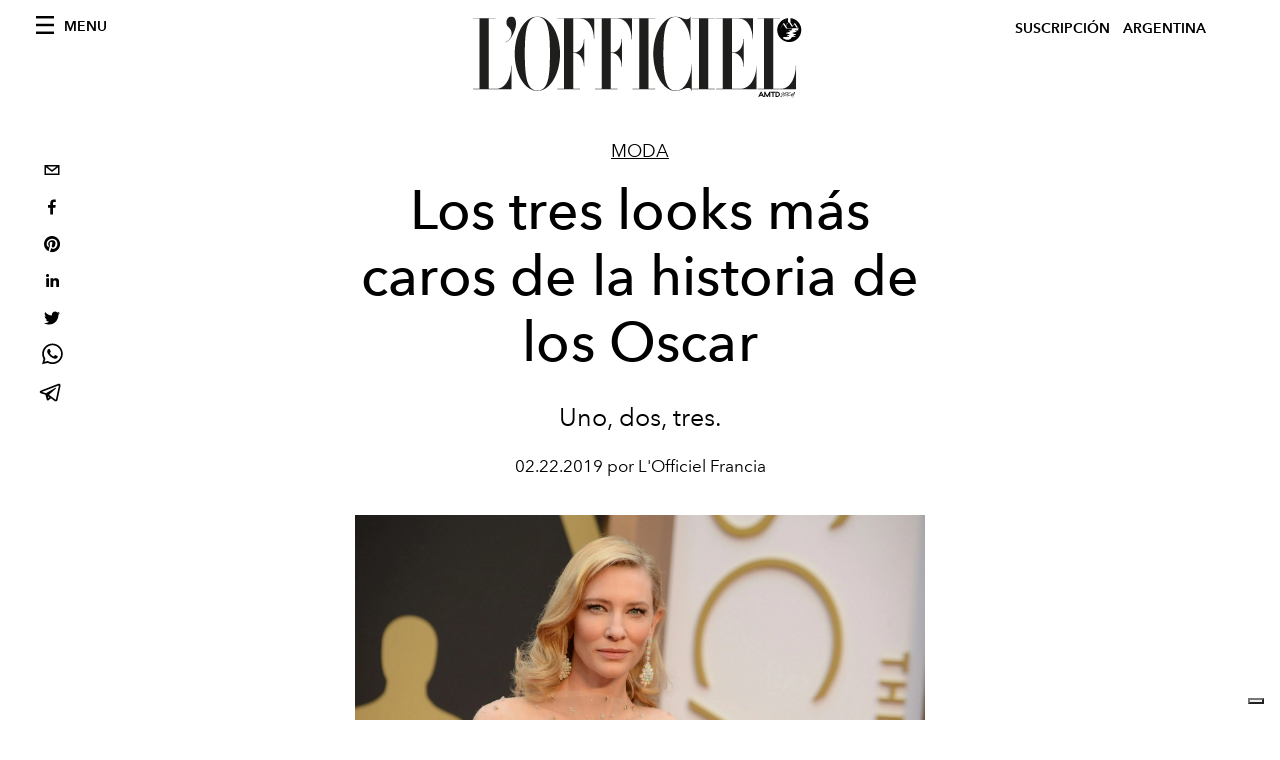

--- FILE ---
content_type: text/html; charset=utf-8
request_url: https://www.lofficiel.com.ar/moda/cuales-son-los-trajes-mas-caros-vistos-en-los-oscars
body_size: 15742
content:
<!DOCTYPE html><html lang="es"><head><meta name="viewport" content="width=device-width"/><meta charSet="utf-8"/><title>Los tres looks más caros de la historia de los Oscar</title><meta property="og:title" content="Los tres looks más caros de la historia de los Oscar"/><meta name="twitter:title" content="Los tres looks más caros de la historia de los Oscar"/><meta name="description" content="Los tres looks más caros de la historia de los Oscar"/><meta property="og:description" content="Los tres looks más caros de la historia de los Oscar"/><meta name="twitter:description" content="Los tres looks más caros de la historia de los Oscar"/><meta property="og:image" content="https://www.datocms-assets.com/56779/1634162576-1550846965457271-movies-oscars-2014-cate-blanchett.jpeg?auto=format&amp;fit=max&amp;w=1200"/><meta property="og:image:width" content="1200"/><meta property="og:image:height" content="804"/><meta name="twitter:image" content="https://www.datocms-assets.com/56779/1634162576-1550846965457271-movies-oscars-2014-cate-blanchett.jpeg?auto=format&amp;fit=max&amp;w=1200"/><meta property="og:locale" content="es"/><meta property="og:type" content="article"/><meta property="og:site_name" content="L&#x27;Officiel Argentina"/><meta property="article:modified_time" content="2021-10-13T22:03:25Z"/><meta name="twitter:card" content="summary"/><meta name="robots" content="index,follow"/><meta name="googlebot" content="index,follow"/><meta property="og:url" content="https://www.lofficiel.com.ar/moda/cuales-son-los-trajes-mas-caros-vistos-en-los-oscars"/><link rel="canonical" href="https://www.lofficiel.com.ar/moda/cuales-son-los-trajes-mas-caros-vistos-en-los-oscars"/><script type="application/ld+json">{
    "@context": "https://schema.org",
    "@type": "Article",
    "mainEntityOfPage": {
      "@type": "WebPage",
      "@id": "https://www.lofficiel.com.ar/moda/cuales-son-los-trajes-mas-caros-vistos-en-los-oscars"
    },
    "headline": "Los tres looks más caros de la historia de los Oscar",
    "image": [
      "https://www.datocms-assets.com/56779/1634162584-1550846965827939-movies-oscars-2014-cate-blanchett.jpeg?auto=format%2Ccompress&cs=srgb"
     ],
    "datePublished": "2021-10-13T22:03:25.000Z",
    "dateModified": "2021-10-13T22:03:25.000Z",
    "author": {"@type": "Person","name": "L'Officiel Francia"},
    "publisher": {
      "@type": "Organization",
      "name": "L&#39;Officiel",
      "logo": {
        "@type": "ImageObject",
        "url": "https://www.datocms-assets.com/39109/1615808428-logo-lofficiel-amtd.svg"
      }
    },
    "description": "Los tres looks más caros de la historia de los Oscar"
  }</script><meta name="next-head-count" content="22"/><link rel="apple-touch-icon" sizes="57x57" href="/favicon/apple-icon-57x57.png"/><link rel="apple-touch-icon" sizes="60x60" href="/favicon/apple-icon-60x60.png"/><link rel="apple-touch-icon" sizes="72x72" href="/favicon/apple-icon-72x72.png"/><link rel="apple-touch-icon" sizes="76x76" href="/favicon/apple-icon-76x76.png"/><link rel="apple-touch-icon" sizes="114x114" href="/favicon/apple-icon-114x114.png"/><link rel="apple-touch-icon" sizes="120x120" href="/favicon/apple-icon-120x120.png"/><link rel="apple-touch-icon" sizes="144x144" href="/favicon/apple-icon-144x144.png"/><link rel="apple-touch-icon" sizes="152x152" href="/favicon/apple-icon-152x152.png"/><link rel="apple-touch-icon" sizes="180x180" href="/favicon/apple-icon-180x180.png"/><link rel="icon" type="image/png" sizes="192x192" href="/favicon/android-icon-192x192.png"/><link rel="icon" type="image/png" sizes="32x32" href="/favicon/favicon-32x32.png"/><link rel="icon" type="image/png" sizes="96x96" href="/favicon/favicon-96x96.png"/><link rel="icon" type="image/png" sizes="16x16" href="/favicon/favicon-16x16.png"/><link rel="manifest" href="/favicon/site.webmanifest"/><link rel="mask-icon" href="/favicon/safari-pinned-tab.svg" color="#5bbad5"/><meta name="msapplication-TileColor" content="#da532c"/><meta name="msapplication-TileImage" content="/favicon/ms-icon-144x144.png"/><meta name="theme-color" content="#ffffff"/><meta name="facebook-domain-verification" content="my8ldgnnrivbk4xufd1tnhnd5lkl0x"/><link rel="preload" href="/_next/static/css/dde85d4528e20ee4.css" as="style"/><link rel="stylesheet" href="/_next/static/css/dde85d4528e20ee4.css" data-n-g=""/><link rel="preload" href="/_next/static/css/92dccaead4ed6abf.css" as="style"/><link rel="stylesheet" href="/_next/static/css/92dccaead4ed6abf.css" data-n-p=""/><noscript data-n-css=""></noscript><script defer="" nomodule="" src="/_next/static/chunks/polyfills-5cd94c89d3acac5f.js"></script><script src="//imasdk.googleapis.com/js/sdkloader/ima3.js" defer="" data-nscript="beforeInteractive"></script><script defer="" src="/_next/static/chunks/45.84d62c150cc811fd.js"></script><script defer="" src="/_next/static/chunks/9163.a1894ce610469a41.js"></script><script defer="" src="/_next/static/chunks/4666.0d335492c00d4b96.js"></script><script defer="" src="/_next/static/chunks/496.fa5c5b0ac05ac2d8.js"></script><script defer="" src="/_next/static/chunks/4707.8f2f1b7d9244fd6f.js"></script><script src="/_next/static/chunks/webpack-2af6ca6d4552f64b.js" defer=""></script><script src="/_next/static/chunks/framework-dc961b6aa6a4810b.js" defer=""></script><script src="/_next/static/chunks/main-dfcd317d421010e6.js" defer=""></script><script src="/_next/static/chunks/pages/_app-af2b6eae73e4f3c7.js" defer=""></script><script src="/_next/static/chunks/7752-0ee45dbe579cac7a.js" defer=""></script><script src="/_next/static/chunks/7680-53bf0fb324c851f0.js" defer=""></script><script src="/_next/static/chunks/1162-45850e036faad960.js" defer=""></script><script src="/_next/static/chunks/6130-e546692bcb79011a.js" defer=""></script><script src="/_next/static/chunks/8569-3d4b7cc46403b650.js" defer=""></script><script src="/_next/static/chunks/5195-3e112a7f12b559a7.js" defer=""></script><script src="/_next/static/chunks/pages/%5Bcategory%5D/%5Bslug%5D-2deefea724e235eb.js" defer=""></script><script src="/_next/static/66b45e70115f57562675b440129175021ea4fae7/_buildManifest.js" defer=""></script><script src="/_next/static/66b45e70115f57562675b440129175021ea4fae7/_ssgManifest.js" defer=""></script><script src="/_next/static/66b45e70115f57562675b440129175021ea4fae7/_middlewareManifest.js" defer=""></script></head><body class="site-body body-main-channel"><noscript><iframe src="https://www.googletagmanager.com/ns.html?id=GTM-MMTZ9JV" height="0" width="0" style="display:none;visibility:hidden"></iframe></noscript><div id="__next" data-reactroot=""><nav class="site-header"><div class="adv--topdesktop"><div class="_iub_cs_activate-inline adunitContainer"><div class="adBox"></div></div></div><div class="site-header__background"><progress class="site-header__progress" max="0" value="0"></progress><div class="wrap"><div class="site-header__content"><div class="site-header__left"><a class="site-header__nav-button"><i class="icon--hamburger"></i><span>Menu</span></a></div><a class="site-header__logo" title="L&#x27;Officiel argentina" href="/"><img alt="L&#x27;Officiel argentina" title="L&#x27;Officiel argentina" class="logo" src="/images/logo-lofficiel-amtd.svg" width="390" height="90"/><img alt="L&#x27;Officiel argentina" title="L&#x27;Officiel argentina" class="logo--rev" src="/images/logo-lofficiel-rev-amtd.svg" width="390" height="90"/></a><div class="site-header__right"><a href="https://lofficielargentina.boxful.io/subscription_signups?base_plan=135134" target="_blank" rel="noopener noreferrer" class="site-header__tenants-button" style="margin-right:6px">Suscripción</a><a class="site-header__tenants-button">argentina</a><a class="site-header__channels-button hidden--on-lap"><span class="text"><div class="hidden--on-lap">argentina</div></span></a></div></div></div></div></nav><nav class="aside-nav" id="main-nav"><div class="aside-nav__header"><a class="aside-nav__header__closer" title="Close navigation menu"><i class="icon--cross icon--large"></i></a></div><div class="aside-nav__content"><div class="space--bottom-2"><form action="/search" class="form--with-inline-button"><div class="form__field"><input type="text" id="search-box-input" name="query" placeholder="Buscar" required=""/><label for="search-box-input" class="input--hidden">Buscar</label></div><button class="button--small button--compact" aria-label="Search button"><i class="icon--search"></i></button></form></div><div class="space--bottom-1"><h6 class="aside-nav__content__title">Categories</h6></div><ul class="aside-nav__content__list"><li class="aside-nav__content__list__item"><a class="aside-nav__content__list__link" aria-label="Link for the category mujer" href="/categories/mujer">Mujer</a></li><li class="aside-nav__content__list__item"><a class="aside-nav__content__list__link" aria-label="Link for the category moda" href="/categories/moda">Moda</a></li><li class="aside-nav__content__list__item"><a class="aside-nav__content__list__link" aria-label="Link for the category belleza" href="/categories/belleza">Belleza</a></li><li class="aside-nav__content__list__item"><a class="aside-nav__content__list__link" aria-label="Link for the category joyeria-y-relojeria" href="/categories/joyeria-y-relojeria">Joyería y relojería</a></li><li class="aside-nav__content__list__item"><a class="aside-nav__content__list__link" aria-label="Link for the category arte-y-cultura" href="/categories/arte-y-cultura">Arte y cultura</a></li><li class="aside-nav__content__list__item"><a class="aside-nav__content__list__link" aria-label="Link for the category hombre" href="/categories/hombre">Hombre</a></li><li class="aside-nav__content__list__item"><a class="aside-nav__content__list__link" aria-label="Link for the category viajes" href="/categories/viajes">Viajes</a></li><li class="aside-nav__content__list__item"><a class="aside-nav__content__list__link" aria-label="Link for the category fashion-week" href="/categories/fashion-week">Fashion Week</a></li><li class="aside-nav__content__list__item"><a class="aside-nav__content__list__link" aria-label="Link for the category nuit" href="/categories/nuit">Nuit</a></li><li class="aside-nav__content__list__item"><a class="aside-nav__content__list__link" aria-label="Link for the category watches" href="/categories/watches">Watches</a></li><li class="aside-nav__content__list__item"><a class="aside-nav__content__list__link" aria-label="Link for the category pop-culture" href="/categories/pop-culture">Pop culture</a></li><li class="aside-nav__content__list__item"><a class="aside-nav__content__list__link" aria-label="Link for the category food" href="/categories/food">Food</a></li><li class="aside-nav__content__list__item"><a class="aside-nav__content__list__link" aria-label="Link for the category girls" href="/categories/girls">Girls</a></li><li class="aside-nav__content__list__item"><a href="https://www.lofficielcoffee.com" target="_blank" rel="noopener noreferrer" class="aside-nav__content__list__link" aria-label="L&#x27;Officiel Coffee">L&#x27;Officiel Coffee</a></li></ul></div><div class="aside-nav__footer"><div class="space--bottom-2"><div class="aside-nav__footer__logo"><span style="box-sizing:border-box;display:inline-block;overflow:hidden;width:initial;height:initial;background:none;opacity:1;border:0;margin:0;padding:0;position:relative;max-width:100%"><span style="box-sizing:border-box;display:block;width:initial;height:initial;background:none;opacity:1;border:0;margin:0;padding:0;max-width:100%"><img style="display:block;max-width:100%;width:initial;height:initial;background:none;opacity:1;border:0;margin:0;padding:0" alt="" aria-hidden="true" src="data:image/svg+xml,%3csvg%20xmlns=%27http://www.w3.org/2000/svg%27%20version=%271.1%27%20width=%27150%27%20height=%2734%27/%3e"/></span><img alt="L&#x27;Officiel argentina" title="L&#x27;Officiel argentina" src="[data-uri]" decoding="async" data-nimg="intrinsic" style="position:absolute;top:0;left:0;bottom:0;right:0;box-sizing:border-box;padding:0;border:none;margin:auto;display:block;width:0;height:0;min-width:100%;max-width:100%;min-height:100%;max-height:100%"/><noscript><img alt="L&#x27;Officiel argentina" title="L&#x27;Officiel argentina" srcSet="/images/logo-lofficiel-rev-amtd.svg 1x, /images/logo-lofficiel-rev-amtd.svg 2x" src="/images/logo-lofficiel-rev-amtd.svg" decoding="async" data-nimg="intrinsic" style="position:absolute;top:0;left:0;bottom:0;right:0;box-sizing:border-box;padding:0;border:none;margin:auto;display:block;width:0;height:0;min-width:100%;max-width:100%;min-height:100%;max-height:100%" loading="lazy"/></noscript></span></div></div><div class="space--bottom-1"><h6 class="aside-nav__footer__title"><a href="https://lofficielargentina.boxful.io/subscription_signups?base_plan=135134" target="_blank" rel="noopener noreferrer" class="aside-nav__footer__title">Suscripción</a></h6><h6 class="aside-nav__footer__title"><a class="aside-nav__footer__title" href="/about">Nosotros</a></h6><h6 class="aside-nav__footer__title space--bottom-2"><a class="aside-nav__footer__title" href="/contacts">Contactos</a></h6><h6 class="aside-nav__footer__title">Sìguenos</h6><ul class="aside-nav__footer__inline-list"><li class="aside-nav__footer__inline-list__item"><a href="http://twitter.com/lofficielarg" target="_blank" rel="noopener noreferrer" class="aside-nav__footer__inline-list__link" aria-label="Link for social handle twitter"><span>twitter</span><i class="icon--twitter"></i></a></li><li class="aside-nav__footer__inline-list__item"><a href="http://facebook.com/lofficielargentina" target="_blank" rel="noopener noreferrer" class="aside-nav__footer__inline-list__link" aria-label="Link for social handle facebook"><span>facebook</span><i class="icon--facebook"></i></a></li><li class="aside-nav__footer__inline-list__item"><a href="http://instagram.com/lofficielarg" target="_blank" rel="noopener noreferrer" class="aside-nav__footer__inline-list__link" aria-label="Link for social handle instagram"><span>instagram</span><i class="icon--instagram"></i></a></li></ul></div></div></nav><nav class="aside-nav aside-nav--right aside-nav--rev" id="tenants-nav"><div class="aside-nav__header"><a class="aside-nav__header__closer" title="Close navigation menu"><i class="icon--cross icon--large"></i></a></div><div class="aside-nav__content"><ul class="aside-nav__content__list"><li class="aside-nav__content__list__item"><a class="aside-nav__content__list__link" href="https://www.lofficiel.com.ar" target="_blank" rel="noopener noreferrer">argentina</a></li><li class="aside-nav__content__list__item"><a class="aside-nav__content__list__link" href="https://lofficielbaltic.com" target="_blank" rel="noopener noreferrer">baltic</a></li><li class="aside-nav__content__list__item"><a class="aside-nav__content__list__link" href="https://www.lofficiel.be" target="_blank" rel="noopener noreferrer">belgium</a></li><li class="aside-nav__content__list__item"><a class="aside-nav__content__list__link" href="https://www.revistalofficiel.com.br" target="_blank" rel="noopener noreferrer">brazil</a></li><li class="aside-nav__content__list__item"><a class="aside-nav__content__list__link" href="https://www.lofficiel-canada.com" target="_blank" rel="noopener noreferrer">canada</a></li><li class="aside-nav__content__list__item"><a class="aside-nav__content__list__link" href="https://www.lofficielchile.com" target="_blank" rel="noopener noreferrer">chile</a></li><li class="aside-nav__content__list__item"><a class="aside-nav__content__list__link" href="https://www.lofficiel.com" target="_blank" rel="noopener noreferrer">france</a></li><li class="aside-nav__content__list__item"><a class="aside-nav__content__list__link" href="https://www.lofficielhk.com" target="_blank" rel="noopener noreferrer">hong kong sar</a></li><li class="aside-nav__content__list__item"><a class="aside-nav__content__list__link" href="https://www.lofficielibiza.com" target="_blank" rel="noopener noreferrer">ibiza</a></li><li class="aside-nav__content__list__item"><a class="aside-nav__content__list__link" href="https://www.lofficielitalia.com" target="_blank" rel="noopener noreferrer">italy</a></li><li class="aside-nav__content__list__item"><a class="aside-nav__content__list__link" href="https://www.lofficieljapan.com" target="_blank" rel="noopener noreferrer">japan</a></li><li class="aside-nav__content__list__item"><a class="aside-nav__content__list__link" href="https://www.lofficielkorea.com" target="_blank" rel="noopener noreferrer">korea</a></li><li class="aside-nav__content__list__item"><a class="aside-nav__content__list__link" href="https://lofficielbaltic.com/lv" target="_blank" rel="noopener noreferrer">latvia</a></li><li class="aside-nav__content__list__item"><a class="aside-nav__content__list__link" href="https://www.lofficielmalaysia.com" target="_blank" rel="noopener noreferrer">malaysia</a></li><li class="aside-nav__content__list__item"><a class="aside-nav__content__list__link" href="https://www.hommesmalaysia.com" target="_blank" rel="noopener noreferrer">malaysia hommes</a></li><li class="aside-nav__content__list__item"><a class="aside-nav__content__list__link" href="https://www.lofficielmexico.com" target="_blank" rel="noopener noreferrer">mexico</a></li><li class="aside-nav__content__list__item"><a class="aside-nav__content__list__link" href="https://www.lofficielmonaco.com/" target="_blank" rel="noopener noreferrer">monaco</a></li><li class="aside-nav__content__list__item"><a class="aside-nav__content__list__link" href="https://www.lofficielph.com" target="_blank" rel="noopener noreferrer">philippines</a></li><li class="aside-nav__content__list__item"><a class="aside-nav__content__list__link" href="https://www.lofficiel.com/categories/french-riviera" target="_blank" rel="noopener noreferrer">riviera</a></li><li class="aside-nav__content__list__item"><a class="aside-nav__content__list__link" href="https://www.lofficielsingapore.com" target="_blank" rel="noopener noreferrer">singapore</a></li><li class="aside-nav__content__list__item"><a class="aside-nav__content__list__link" href="https://www.hommessingapore.com" target="_blank" rel="noopener noreferrer">singapore hommes</a></li><li class="aside-nav__content__list__item"><a class="aside-nav__content__list__link" href="https://www.lofficielstbarth.com" target="_blank" rel="noopener noreferrer">st. barth</a></li><li class="aside-nav__content__list__item"><a class="aside-nav__content__list__link" href="https://www.lofficiel.es" target="_blank" rel="noopener noreferrer">spain</a></li><li class="aside-nav__content__list__item"><a class="aside-nav__content__list__link" href="https://www.lofficiel.ch" target="_blank" rel="noopener noreferrer">switzerland</a></li><li class="aside-nav__content__list__item"><a class="aside-nav__content__list__link" href="https://www.lofficiel.com.tr" target="_blank" rel="noopener noreferrer">turkey</a></li><li class="aside-nav__content__list__item"><a class="aside-nav__content__list__link" href="https://www.lofficiel.co.uk" target="_blank" rel="noopener noreferrer">uk</a></li><li class="aside-nav__content__list__item"><a class="aside-nav__content__list__link" href="https://www.lofficielusa.com" target="_blank" rel="noopener noreferrer">usa</a></li><li class="aside-nav__content__list__item"><a class="aside-nav__content__list__link" href="https://www.lofficielvietnam.com/" target="_blank" rel="noopener noreferrer">vietnam</a></li></ul></div></nav><main class="site-content"><div class="wrap--on-fullhd"><div class="site-background"><div class="wrap--full"><div class="site-content__spacer"><article class="article-layout"><aside class="article-layout__left"><div class="article-layout__toolbar"><div class="article-layout__toolbar__item"><div class="social-share-button"><button aria-label="email" class="react-share__ShareButton" style="background-color:transparent;border:none;padding:0;font:inherit;color:inherit;cursor:pointer"><svg viewBox="0 0 64 64" width="32" height="32"><rect width="64" height="64" rx="0" ry="0" fill="#7f7f7f" style="fill:white"></rect><path d="M17,22v20h30V22H17z M41.1,25L32,32.1L22.9,25H41.1z M20,39V26.6l12,9.3l12-9.3V39H20z" fill="black"></path></svg></button><button aria-label="facebook" class="react-share__ShareButton" style="background-color:transparent;border:none;padding:0;font:inherit;color:inherit;cursor:pointer"><svg viewBox="0 0 64 64" width="32" height="32"><rect width="64" height="64" rx="0" ry="0" fill="#3b5998" style="fill:white"></rect><path d="M34.1,47V33.3h4.6l0.7-5.3h-5.3v-3.4c0-1.5,0.4-2.6,2.6-2.6l2.8,0v-4.8c-0.5-0.1-2.2-0.2-4.1-0.2 c-4.1,0-6.9,2.5-6.9,7V28H24v5.3h4.6V47H34.1z" fill="black"></path></svg></button><button aria-label="pinterest" class="react-share__ShareButton" style="background-color:transparent;border:none;padding:0;font:inherit;color:inherit;cursor:pointer"><svg viewBox="0 0 64 64" width="32" height="32"><rect width="64" height="64" rx="0" ry="0" fill="#cb2128" style="fill:white"></rect><path d="M32,16c-8.8,0-16,7.2-16,16c0,6.6,3.9,12.2,9.6,14.7c0-1.1,0-2.5,0.3-3.7 c0.3-1.3,2.1-8.7,2.1-8.7s-0.5-1-0.5-2.5c0-2.4,1.4-4.1,3.1-4.1c1.5,0,2.2,1.1,2.2,2.4c0,1.5-0.9,3.7-1.4,5.7 c-0.4,1.7,0.9,3.1,2.5,3.1c3,0,5.1-3.9,5.1-8.5c0-3.5-2.4-6.1-6.7-6.1c-4.9,0-7.9,3.6-7.9,7.7c0,1.4,0.4,2.4,1.1,3.1 c0.3,0.3,0.3,0.5,0.2,0.9c-0.1,0.3-0.3,1-0.3,1.3c-0.1,0.4-0.4,0.6-0.8,0.4c-2.2-0.9-3.3-3.4-3.3-6.1c0-4.5,3.8-10,11.4-10 c6.1,0,10.1,4.4,10.1,9.2c0,6.3-3.5,11-8.6,11c-1.7,0-3.4-0.9-3.9-2c0,0-0.9,3.7-1.1,4.4c-0.3,1.2-1,2.5-1.6,3.4 c1.4,0.4,3,0.7,4.5,0.7c8.8,0,16-7.2,16-16C48,23.2,40.8,16,32,16z" fill="black"></path></svg></button><button aria-label="linkedin" class="react-share__ShareButton" style="background-color:transparent;border:none;padding:0;font:inherit;color:inherit;cursor:pointer"><svg viewBox="0 0 64 64" width="32" height="32"><rect width="64" height="64" rx="0" ry="0" fill="#007fb1" style="fill:white"></rect><path d="M20.4,44h5.4V26.6h-5.4V44z M23.1,18c-1.7,0-3.1,1.4-3.1,3.1c0,1.7,1.4,3.1,3.1,3.1 c1.7,0,3.1-1.4,3.1-3.1C26.2,19.4,24.8,18,23.1,18z M39.5,26.2c-2.6,0-4.4,1.4-5.1,2.8h-0.1v-2.4h-5.2V44h5.4v-8.6 c0-2.3,0.4-4.5,3.2-4.5c2.8,0,2.8,2.6,2.8,4.6V44H46v-9.5C46,29.8,45,26.2,39.5,26.2z" fill="black"></path></svg></button><button aria-label="twitter" class="react-share__ShareButton" style="background-color:transparent;border:none;padding:0;font:inherit;color:inherit;cursor:pointer"><svg viewBox="0 0 64 64" width="32" height="32"><rect width="64" height="64" rx="0" ry="0" fill="#00aced" style="fill:white"></rect><path d="M48,22.1c-1.2,0.5-2.4,0.9-3.8,1c1.4-0.8,2.4-2.1,2.9-3.6c-1.3,0.8-2.7,1.3-4.2,1.6 C41.7,19.8,40,19,38.2,19c-3.6,0-6.6,2.9-6.6,6.6c0,0.5,0.1,1,0.2,1.5c-5.5-0.3-10.3-2.9-13.5-6.9c-0.6,1-0.9,2.1-0.9,3.3 c0,2.3,1.2,4.3,2.9,5.5c-1.1,0-2.1-0.3-3-0.8c0,0,0,0.1,0,0.1c0,3.2,2.3,5.8,5.3,6.4c-0.6,0.1-1.1,0.2-1.7,0.2c-0.4,0-0.8,0-1.2-0.1 c0.8,2.6,3.3,4.5,6.1,4.6c-2.2,1.8-5.1,2.8-8.2,2.8c-0.5,0-1.1,0-1.6-0.1c2.9,1.9,6.4,2.9,10.1,2.9c12.1,0,18.7-10,18.7-18.7 c0-0.3,0-0.6,0-0.8C46,24.5,47.1,23.4,48,22.1z" fill="black"></path></svg></button><button aria-label="whatsapp" class="react-share__ShareButton" style="background-color:transparent;border:none;padding:0;font:inherit;color:inherit;cursor:pointer"><svg viewBox="0 0 64 64" width="32" height="32"><rect width="64" height="64" rx="0" ry="0" fill="#25D366" style="fill:white"></rect><path d="m42.32286,33.93287c-0.5178,-0.2589 -3.04726,-1.49644 -3.52105,-1.66732c-0.4712,-0.17346 -0.81554,-0.2589 -1.15987,0.2589c-0.34175,0.51004 -1.33075,1.66474 -1.63108,2.00648c-0.30032,0.33658 -0.60064,0.36247 -1.11327,0.12945c-0.5178,-0.2589 -2.17994,-0.80259 -4.14759,-2.56312c-1.53269,-1.37217 -2.56312,-3.05503 -2.86603,-3.57283c-0.30033,-0.5178 -0.03366,-0.80259 0.22524,-1.06149c0.23301,-0.23301 0.5178,-0.59547 0.7767,-0.90616c0.25372,-0.31068 0.33657,-0.5178 0.51262,-0.85437c0.17088,-0.36246 0.08544,-0.64725 -0.04402,-0.90615c-0.12945,-0.2589 -1.15987,-2.79613 -1.58964,-3.80584c-0.41424,-1.00971 -0.84142,-0.88027 -1.15987,-0.88027c-0.29773,-0.02588 -0.64208,-0.02588 -0.98382,-0.02588c-0.34693,0 -0.90616,0.12945 -1.37736,0.62136c-0.4712,0.5178 -1.80194,1.76053 -1.80194,4.27186c0,2.51134 1.84596,4.945 2.10227,5.30747c0.2589,0.33657 3.63497,5.51458 8.80262,7.74113c1.23237,0.5178 2.1903,0.82848 2.94111,1.08738c1.23237,0.38836 2.35599,0.33657 3.24402,0.20712c0.99159,-0.15534 3.04985,-1.24272 3.47963,-2.45956c0.44013,-1.21683 0.44013,-2.22654 0.31068,-2.45955c-0.12945,-0.23301 -0.46601,-0.36247 -0.98382,-0.59548m-9.40068,12.84407l-0.02589,0c-3.05503,0 -6.08417,-0.82849 -8.72495,-2.38189l-0.62136,-0.37023l-6.47252,1.68286l1.73463,-6.29129l-0.41424,-0.64725c-1.70875,-2.71846 -2.6149,-5.85116 -2.6149,-9.07706c0,-9.39809 7.68934,-17.06155 17.15993,-17.06155c4.58253,0 8.88029,1.78642 12.11655,5.02268c3.23625,3.21036 5.02267,7.50812 5.02267,12.06476c-0.0078,9.3981 -7.69712,17.06155 -17.14699,17.06155m14.58906,-31.58846c-3.93529,-3.80584 -9.1133,-5.95471 -14.62789,-5.95471c-11.36055,0 -20.60848,9.2065 -20.61625,20.52564c0,3.61684 0.94757,7.14565 2.75211,10.26282l-2.92557,10.63564l10.93337,-2.85309c3.0136,1.63108 6.4052,2.4958 9.85634,2.49839l0.01037,0c11.36574,0 20.61884,-9.2091 20.62403,-20.53082c0,-5.48093 -2.14111,-10.64081 -6.03239,-14.51915" fill="black"></path></svg></button><button aria-label="telegram" class="react-share__ShareButton" style="background-color:transparent;border:none;padding:0;font:inherit;color:inherit;cursor:pointer"><svg viewBox="0 0 64 64" width="32" height="32"><rect width="64" height="64" rx="0" ry="0" fill="#37aee2" style="fill:white"></rect><path d="m45.90873,15.44335c-0.6901,-0.0281 -1.37668,0.14048 -1.96142,0.41265c-0.84989,0.32661 -8.63939,3.33986 -16.5237,6.39174c-3.9685,1.53296 -7.93349,3.06593 -10.98537,4.24067c-3.05012,1.1765 -5.34694,2.05098 -5.4681,2.09312c-0.80775,0.28096 -1.89996,0.63566 -2.82712,1.72788c-0.23354,0.27218 -0.46884,0.62161 -0.58825,1.10275c-0.11941,0.48114 -0.06673,1.09222 0.16682,1.5716c0.46533,0.96052 1.25376,1.35737 2.18443,1.71383c3.09051,0.99037 6.28638,1.93508 8.93263,2.8236c0.97632,3.44171 1.91401,6.89571 2.84116,10.34268c0.30554,0.69185 0.97105,0.94823 1.65764,0.95525l-0.00351,0.03512c0,0 0.53908,0.05268 1.06412,-0.07375c0.52679,-0.12292 1.18879,-0.42846 1.79109,-0.99212c0.662,-0.62161 2.45836,-2.38812 3.47683,-3.38552l7.6736,5.66477l0.06146,0.03512c0,0 0.84989,0.59703 2.09312,0.68132c0.62161,0.04214 1.4399,-0.07726 2.14229,-0.59176c0.70766,-0.51626 1.1765,-1.34683 1.396,-2.29506c0.65673,-2.86224 5.00979,-23.57745 5.75257,-27.00686l-0.02107,0.08077c0.51977,-1.93157 0.32837,-3.70159 -0.87096,-4.74991c-0.60054,-0.52152 -1.2924,-0.7498 -1.98425,-0.77965l0,0.00176zm-0.2072,3.29069c0.04741,0.0439 0.0439,0.0439 0.00351,0.04741c-0.01229,-0.00351 0.14048,0.2072 -0.15804,1.32576l-0.01229,0.04214l-0.00878,0.03863c-0.75858,3.50668 -5.15554,24.40802 -5.74203,26.96472c-0.08077,0.34417 -0.11414,0.31959 -0.09482,0.29852c-0.1756,-0.02634 -0.50045,-0.16506 -0.52679,-0.1756l-13.13468,-9.70175c4.4988,-4.33199 9.09945,-8.25307 13.744,-12.43229c0.8218,-0.41265 0.68483,-1.68573 -0.29852,-1.70681c-1.04305,0.24584 -1.92279,0.99564 -2.8798,1.47502c-5.49971,3.2626 -11.11882,6.13186 -16.55882,9.49279c-2.792,-0.97105 -5.57873,-1.77704 -8.15298,-2.57601c2.2336,-0.89555 4.00889,-1.55579 5.75608,-2.23009c3.05188,-1.1765 7.01687,-2.7042 10.98537,-4.24067c7.94051,-3.06944 15.92667,-6.16346 16.62028,-6.43037l0.05619,-0.02283l0.05268,-0.02283c0.19316,-0.0878 0.30378,-0.09658 0.35471,-0.10009c0,0 -0.01756,-0.05795 -0.00351,-0.04566l-0.00176,0zm-20.91715,22.0638l2.16687,1.60145c-0.93418,0.91311 -1.81743,1.77353 -2.45485,2.38812l0.28798,-3.98957" fill="black"></path></svg></button></div></div></div><div class="adv--left-sidebar"><div class="_iub_cs_activate-inline adunitContainer"><div class="adBox"></div></div></div></aside><section class="article-layout__main"><div class="space--bottom-3"><header class="hero--center"><div class="hero__body"><a class="hero__pretitle" title="Moda" href="/categories/moda">Moda</a><h1 class="hero__title">Los tres looks más caros de la historia de los Oscar</h1><div class="hero__text">Uno, dos, tres. </div><div class="hero__footer">02.22.2019 por L&#x27;Officiel Francia</div><div class="hero__toolbar"><div class="hero__toolbar__item"><div class="social-share-button"><button aria-label="email" class="react-share__ShareButton" style="background-color:transparent;border:none;padding:0;font:inherit;color:inherit;cursor:pointer"><svg viewBox="0 0 64 64" width="32" height="32"><rect width="64" height="64" rx="0" ry="0" fill="#7f7f7f" style="fill:white"></rect><path d="M17,22v20h30V22H17z M41.1,25L32,32.1L22.9,25H41.1z M20,39V26.6l12,9.3l12-9.3V39H20z" fill="black"></path></svg></button><button aria-label="facebook" class="react-share__ShareButton" style="background-color:transparent;border:none;padding:0;font:inherit;color:inherit;cursor:pointer"><svg viewBox="0 0 64 64" width="32" height="32"><rect width="64" height="64" rx="0" ry="0" fill="#3b5998" style="fill:white"></rect><path d="M34.1,47V33.3h4.6l0.7-5.3h-5.3v-3.4c0-1.5,0.4-2.6,2.6-2.6l2.8,0v-4.8c-0.5-0.1-2.2-0.2-4.1-0.2 c-4.1,0-6.9,2.5-6.9,7V28H24v5.3h4.6V47H34.1z" fill="black"></path></svg></button><button aria-label="pinterest" class="react-share__ShareButton" style="background-color:transparent;border:none;padding:0;font:inherit;color:inherit;cursor:pointer"><svg viewBox="0 0 64 64" width="32" height="32"><rect width="64" height="64" rx="0" ry="0" fill="#cb2128" style="fill:white"></rect><path d="M32,16c-8.8,0-16,7.2-16,16c0,6.6,3.9,12.2,9.6,14.7c0-1.1,0-2.5,0.3-3.7 c0.3-1.3,2.1-8.7,2.1-8.7s-0.5-1-0.5-2.5c0-2.4,1.4-4.1,3.1-4.1c1.5,0,2.2,1.1,2.2,2.4c0,1.5-0.9,3.7-1.4,5.7 c-0.4,1.7,0.9,3.1,2.5,3.1c3,0,5.1-3.9,5.1-8.5c0-3.5-2.4-6.1-6.7-6.1c-4.9,0-7.9,3.6-7.9,7.7c0,1.4,0.4,2.4,1.1,3.1 c0.3,0.3,0.3,0.5,0.2,0.9c-0.1,0.3-0.3,1-0.3,1.3c-0.1,0.4-0.4,0.6-0.8,0.4c-2.2-0.9-3.3-3.4-3.3-6.1c0-4.5,3.8-10,11.4-10 c6.1,0,10.1,4.4,10.1,9.2c0,6.3-3.5,11-8.6,11c-1.7,0-3.4-0.9-3.9-2c0,0-0.9,3.7-1.1,4.4c-0.3,1.2-1,2.5-1.6,3.4 c1.4,0.4,3,0.7,4.5,0.7c8.8,0,16-7.2,16-16C48,23.2,40.8,16,32,16z" fill="black"></path></svg></button><button aria-label="linkedin" class="react-share__ShareButton" style="background-color:transparent;border:none;padding:0;font:inherit;color:inherit;cursor:pointer"><svg viewBox="0 0 64 64" width="32" height="32"><rect width="64" height="64" rx="0" ry="0" fill="#007fb1" style="fill:white"></rect><path d="M20.4,44h5.4V26.6h-5.4V44z M23.1,18c-1.7,0-3.1,1.4-3.1,3.1c0,1.7,1.4,3.1,3.1,3.1 c1.7,0,3.1-1.4,3.1-3.1C26.2,19.4,24.8,18,23.1,18z M39.5,26.2c-2.6,0-4.4,1.4-5.1,2.8h-0.1v-2.4h-5.2V44h5.4v-8.6 c0-2.3,0.4-4.5,3.2-4.5c2.8,0,2.8,2.6,2.8,4.6V44H46v-9.5C46,29.8,45,26.2,39.5,26.2z" fill="black"></path></svg></button><button aria-label="twitter" class="react-share__ShareButton" style="background-color:transparent;border:none;padding:0;font:inherit;color:inherit;cursor:pointer"><svg viewBox="0 0 64 64" width="32" height="32"><rect width="64" height="64" rx="0" ry="0" fill="#00aced" style="fill:white"></rect><path d="M48,22.1c-1.2,0.5-2.4,0.9-3.8,1c1.4-0.8,2.4-2.1,2.9-3.6c-1.3,0.8-2.7,1.3-4.2,1.6 C41.7,19.8,40,19,38.2,19c-3.6,0-6.6,2.9-6.6,6.6c0,0.5,0.1,1,0.2,1.5c-5.5-0.3-10.3-2.9-13.5-6.9c-0.6,1-0.9,2.1-0.9,3.3 c0,2.3,1.2,4.3,2.9,5.5c-1.1,0-2.1-0.3-3-0.8c0,0,0,0.1,0,0.1c0,3.2,2.3,5.8,5.3,6.4c-0.6,0.1-1.1,0.2-1.7,0.2c-0.4,0-0.8,0-1.2-0.1 c0.8,2.6,3.3,4.5,6.1,4.6c-2.2,1.8-5.1,2.8-8.2,2.8c-0.5,0-1.1,0-1.6-0.1c2.9,1.9,6.4,2.9,10.1,2.9c12.1,0,18.7-10,18.7-18.7 c0-0.3,0-0.6,0-0.8C46,24.5,47.1,23.4,48,22.1z" fill="black"></path></svg></button><button aria-label="whatsapp" class="react-share__ShareButton" style="background-color:transparent;border:none;padding:0;font:inherit;color:inherit;cursor:pointer"><svg viewBox="0 0 64 64" width="32" height="32"><rect width="64" height="64" rx="0" ry="0" fill="#25D366" style="fill:white"></rect><path d="m42.32286,33.93287c-0.5178,-0.2589 -3.04726,-1.49644 -3.52105,-1.66732c-0.4712,-0.17346 -0.81554,-0.2589 -1.15987,0.2589c-0.34175,0.51004 -1.33075,1.66474 -1.63108,2.00648c-0.30032,0.33658 -0.60064,0.36247 -1.11327,0.12945c-0.5178,-0.2589 -2.17994,-0.80259 -4.14759,-2.56312c-1.53269,-1.37217 -2.56312,-3.05503 -2.86603,-3.57283c-0.30033,-0.5178 -0.03366,-0.80259 0.22524,-1.06149c0.23301,-0.23301 0.5178,-0.59547 0.7767,-0.90616c0.25372,-0.31068 0.33657,-0.5178 0.51262,-0.85437c0.17088,-0.36246 0.08544,-0.64725 -0.04402,-0.90615c-0.12945,-0.2589 -1.15987,-2.79613 -1.58964,-3.80584c-0.41424,-1.00971 -0.84142,-0.88027 -1.15987,-0.88027c-0.29773,-0.02588 -0.64208,-0.02588 -0.98382,-0.02588c-0.34693,0 -0.90616,0.12945 -1.37736,0.62136c-0.4712,0.5178 -1.80194,1.76053 -1.80194,4.27186c0,2.51134 1.84596,4.945 2.10227,5.30747c0.2589,0.33657 3.63497,5.51458 8.80262,7.74113c1.23237,0.5178 2.1903,0.82848 2.94111,1.08738c1.23237,0.38836 2.35599,0.33657 3.24402,0.20712c0.99159,-0.15534 3.04985,-1.24272 3.47963,-2.45956c0.44013,-1.21683 0.44013,-2.22654 0.31068,-2.45955c-0.12945,-0.23301 -0.46601,-0.36247 -0.98382,-0.59548m-9.40068,12.84407l-0.02589,0c-3.05503,0 -6.08417,-0.82849 -8.72495,-2.38189l-0.62136,-0.37023l-6.47252,1.68286l1.73463,-6.29129l-0.41424,-0.64725c-1.70875,-2.71846 -2.6149,-5.85116 -2.6149,-9.07706c0,-9.39809 7.68934,-17.06155 17.15993,-17.06155c4.58253,0 8.88029,1.78642 12.11655,5.02268c3.23625,3.21036 5.02267,7.50812 5.02267,12.06476c-0.0078,9.3981 -7.69712,17.06155 -17.14699,17.06155m14.58906,-31.58846c-3.93529,-3.80584 -9.1133,-5.95471 -14.62789,-5.95471c-11.36055,0 -20.60848,9.2065 -20.61625,20.52564c0,3.61684 0.94757,7.14565 2.75211,10.26282l-2.92557,10.63564l10.93337,-2.85309c3.0136,1.63108 6.4052,2.4958 9.85634,2.49839l0.01037,0c11.36574,0 20.61884,-9.2091 20.62403,-20.53082c0,-5.48093 -2.14111,-10.64081 -6.03239,-14.51915" fill="black"></path></svg></button><button aria-label="telegram" class="react-share__ShareButton" style="background-color:transparent;border:none;padding:0;font:inherit;color:inherit;cursor:pointer"><svg viewBox="0 0 64 64" width="32" height="32"><rect width="64" height="64" rx="0" ry="0" fill="#37aee2" style="fill:white"></rect><path d="m45.90873,15.44335c-0.6901,-0.0281 -1.37668,0.14048 -1.96142,0.41265c-0.84989,0.32661 -8.63939,3.33986 -16.5237,6.39174c-3.9685,1.53296 -7.93349,3.06593 -10.98537,4.24067c-3.05012,1.1765 -5.34694,2.05098 -5.4681,2.09312c-0.80775,0.28096 -1.89996,0.63566 -2.82712,1.72788c-0.23354,0.27218 -0.46884,0.62161 -0.58825,1.10275c-0.11941,0.48114 -0.06673,1.09222 0.16682,1.5716c0.46533,0.96052 1.25376,1.35737 2.18443,1.71383c3.09051,0.99037 6.28638,1.93508 8.93263,2.8236c0.97632,3.44171 1.91401,6.89571 2.84116,10.34268c0.30554,0.69185 0.97105,0.94823 1.65764,0.95525l-0.00351,0.03512c0,0 0.53908,0.05268 1.06412,-0.07375c0.52679,-0.12292 1.18879,-0.42846 1.79109,-0.99212c0.662,-0.62161 2.45836,-2.38812 3.47683,-3.38552l7.6736,5.66477l0.06146,0.03512c0,0 0.84989,0.59703 2.09312,0.68132c0.62161,0.04214 1.4399,-0.07726 2.14229,-0.59176c0.70766,-0.51626 1.1765,-1.34683 1.396,-2.29506c0.65673,-2.86224 5.00979,-23.57745 5.75257,-27.00686l-0.02107,0.08077c0.51977,-1.93157 0.32837,-3.70159 -0.87096,-4.74991c-0.60054,-0.52152 -1.2924,-0.7498 -1.98425,-0.77965l0,0.00176zm-0.2072,3.29069c0.04741,0.0439 0.0439,0.0439 0.00351,0.04741c-0.01229,-0.00351 0.14048,0.2072 -0.15804,1.32576l-0.01229,0.04214l-0.00878,0.03863c-0.75858,3.50668 -5.15554,24.40802 -5.74203,26.96472c-0.08077,0.34417 -0.11414,0.31959 -0.09482,0.29852c-0.1756,-0.02634 -0.50045,-0.16506 -0.52679,-0.1756l-13.13468,-9.70175c4.4988,-4.33199 9.09945,-8.25307 13.744,-12.43229c0.8218,-0.41265 0.68483,-1.68573 -0.29852,-1.70681c-1.04305,0.24584 -1.92279,0.99564 -2.8798,1.47502c-5.49971,3.2626 -11.11882,6.13186 -16.55882,9.49279c-2.792,-0.97105 -5.57873,-1.77704 -8.15298,-2.57601c2.2336,-0.89555 4.00889,-1.55579 5.75608,-2.23009c3.05188,-1.1765 7.01687,-2.7042 10.98537,-4.24067c7.94051,-3.06944 15.92667,-6.16346 16.62028,-6.43037l0.05619,-0.02283l0.05268,-0.02283c0.19316,-0.0878 0.30378,-0.09658 0.35471,-0.10009c0,0 -0.01756,-0.05795 -0.00351,-0.04566l-0.00176,0zm-20.91715,22.0638l2.16687,1.60145c-0.93418,0.91311 -1.81743,1.77353 -2.45485,2.38812l0.28798,-3.98957" fill="black"></path></svg></button></div></div></div></div><figure class="article-layout__figure--extra-wrap"><span style="box-sizing:border-box;display:inline-block;overflow:hidden;width:initial;height:initial;background:none;opacity:1;border:0;margin:0;padding:0;position:relative;max-width:100%"><span style="box-sizing:border-box;display:block;width:initial;height:initial;background:none;opacity:1;border:0;margin:0;padding:0;max-width:100%"><img style="display:block;max-width:100%;width:initial;height:initial;background:none;opacity:1;border:0;margin:0;padding:0" alt="" aria-hidden="true" src="data:image/svg+xml,%3csvg%20xmlns=%27http://www.w3.org/2000/svg%27%20version=%271.1%27%20width=%273540%27%20height=%272373%27/%3e"/></span><img alt="person human fashion premiere clothing apparel evening dress gown robe" src="[data-uri]" decoding="async" data-nimg="intrinsic" style="position:absolute;top:0;left:0;bottom:0;right:0;box-sizing:border-box;padding:0;border:none;margin:auto;display:block;width:0;height:0;min-width:100%;max-width:100%;min-height:100%;max-height:100%;filter:blur(20px);background-size:cover;background-image:url(&quot;[data-uri]&quot;);background-position:0% 0%"/><noscript><img alt="person human fashion premiere clothing apparel evening dress gown robe" srcSet="/_next/image?url=https%3A%2F%2Fwww.datocms-assets.com%2F56779%2F1634162584-1550846965827939-movies-oscars-2014-cate-blanchett.jpeg%3Fauto%3Dformat%252Ccompress%26cs%3Dsrgb&amp;w=3840&amp;q=75 1x" src="/_next/image?url=https%3A%2F%2Fwww.datocms-assets.com%2F56779%2F1634162584-1550846965827939-movies-oscars-2014-cate-blanchett.jpeg%3Fauto%3Dformat%252Ccompress%26cs%3Dsrgb&amp;w=3840&amp;q=75" decoding="async" data-nimg="intrinsic" style="position:absolute;top:0;left:0;bottom:0;right:0;box-sizing:border-box;padding:0;border:none;margin:auto;display:block;width:0;height:0;min-width:100%;max-width:100%;min-height:100%;max-height:100%" loading="lazy"/></noscript></span></figure><div class="space--both-2"><div class="adv--topdesktop"><div class="article-layout__figure--extra-wrap _iub_cs_activate-inline adunitContainer"><div class="adBox"></div></div></div></div></header></div><div class="space--both-4 article-layout__figure--extra-wrap"><div class="adv--topdesktop"><div class="adunitContainer"><div class="adBox"></div></div></div></div><section><div class=""><div class="_iub_cs_activate-inline adv--mobile-250-mobile adunitContainer"><div class="adBox"></div></div></div><div class=""><div class="_iub_cs_activate-inline adv--mobile-250-mobile adunitContainer"><div class="adBox"></div></div></div><div class="adv--topdesktop space--bottom-2"><div class="_iub_cs_activate-inline adunitContainer"><div class="adBox"></div></div></div></section><section class="padding--bottom-2"><h3 class="section-header__title">Tags</h3><div class="tags-list"><a class="tags-list__item" href="/tags/moda">moda</a></div></section></section><aside class="article-layout__right"><div class="adv--right-sidebar"><div class="_iub_cs_activate-inline adunitContainer"><div class="adBox"></div></div></div></aside></article></div></div></div></div><div class="adv--undertitlemobile space--both-2"><div class="_iub_cs_activate-inline adunitContainer"><div class="adBox"></div></div></div><div class="site-background--rev"><div class="wrap"><div class="section-header section-header--rev section-header--big"><h2 class="section-header__title">Entradas recomendadas</h2></div></div><div class="wrap--on-lap"><div class="lazy-show is-activated"><div class="grid" style="display:block"><div class="grid__item lap-6-12 hd-3-12"><div class="space--bottom-2"><a class="stack stack--rev stack--big-on-lap stack--medium-on-hd" href="/belleza/drunk_elephant"><div class="stack__image"><span style="box-sizing:border-box;display:block;overflow:hidden;width:initial;height:initial;background:none;opacity:1;border:0;margin:0;padding:0;position:absolute;top:0;left:0;bottom:0;right:0"><img alt="cosmetics" src="[data-uri]" decoding="async" data-nimg="fill" style="position:absolute;top:0;left:0;bottom:0;right:0;box-sizing:border-box;padding:0;border:none;margin:auto;display:block;width:0;height:0;min-width:100%;max-width:100%;min-height:100%;max-height:100%;object-fit:cover"/><noscript><img alt="cosmetics" sizes="100vw" srcSet="/_next/image?url=https%3A%2F%2Fwww.datocms-assets.com%2F56779%2F1768398745-core-2025_group-creative-315.jpg%3Fauto%3Dformat%252Ccompress%26cs%3Dsrgb%26fit%3Dcrop%26h%3D660%26w%3D868&amp;w=640&amp;q=75 640w, /_next/image?url=https%3A%2F%2Fwww.datocms-assets.com%2F56779%2F1768398745-core-2025_group-creative-315.jpg%3Fauto%3Dformat%252Ccompress%26cs%3Dsrgb%26fit%3Dcrop%26h%3D660%26w%3D868&amp;w=750&amp;q=75 750w, /_next/image?url=https%3A%2F%2Fwww.datocms-assets.com%2F56779%2F1768398745-core-2025_group-creative-315.jpg%3Fauto%3Dformat%252Ccompress%26cs%3Dsrgb%26fit%3Dcrop%26h%3D660%26w%3D868&amp;w=828&amp;q=75 828w, /_next/image?url=https%3A%2F%2Fwww.datocms-assets.com%2F56779%2F1768398745-core-2025_group-creative-315.jpg%3Fauto%3Dformat%252Ccompress%26cs%3Dsrgb%26fit%3Dcrop%26h%3D660%26w%3D868&amp;w=1080&amp;q=75 1080w, /_next/image?url=https%3A%2F%2Fwww.datocms-assets.com%2F56779%2F1768398745-core-2025_group-creative-315.jpg%3Fauto%3Dformat%252Ccompress%26cs%3Dsrgb%26fit%3Dcrop%26h%3D660%26w%3D868&amp;w=1200&amp;q=75 1200w, /_next/image?url=https%3A%2F%2Fwww.datocms-assets.com%2F56779%2F1768398745-core-2025_group-creative-315.jpg%3Fauto%3Dformat%252Ccompress%26cs%3Dsrgb%26fit%3Dcrop%26h%3D660%26w%3D868&amp;w=1920&amp;q=75 1920w, /_next/image?url=https%3A%2F%2Fwww.datocms-assets.com%2F56779%2F1768398745-core-2025_group-creative-315.jpg%3Fauto%3Dformat%252Ccompress%26cs%3Dsrgb%26fit%3Dcrop%26h%3D660%26w%3D868&amp;w=2048&amp;q=75 2048w, /_next/image?url=https%3A%2F%2Fwww.datocms-assets.com%2F56779%2F1768398745-core-2025_group-creative-315.jpg%3Fauto%3Dformat%252Ccompress%26cs%3Dsrgb%26fit%3Dcrop%26h%3D660%26w%3D868&amp;w=3840&amp;q=75 3840w" src="/_next/image?url=https%3A%2F%2Fwww.datocms-assets.com%2F56779%2F1768398745-core-2025_group-creative-315.jpg%3Fauto%3Dformat%252Ccompress%26cs%3Dsrgb%26fit%3Dcrop%26h%3D660%26w%3D868&amp;w=3840&amp;q=75" decoding="async" data-nimg="fill" style="position:absolute;top:0;left:0;bottom:0;right:0;box-sizing:border-box;padding:0;border:none;margin:auto;display:block;width:0;height:0;min-width:100%;max-width:100%;min-height:100%;max-height:100%;object-fit:cover" loading="lazy"/></noscript></span></div><div class="stack__body"><h4 class="stack__pretitle">Belleza</h4><h3 class="stack__title"><span class="hover-underline">Una firma para conocer</span></h3><div class="stack__text"><p><span style="font-weight:400">Drunk Elephant nació en Estados Unidos en el año 2012 de la mano de su fundadora Tiffany Masterson.</span></p></div><div class="stack__footer">01.14.2026 por L&#x27;Officiel Argentina</div></div></a></div></div><div class="grid__item lap-6-12 hd-3-12"><div class="space--bottom-2"><a class="stack stack--rev stack--big-on-lap stack--medium-on-hd" href="/food/mauro-colagreco"><div class="stack__image"><span style="box-sizing:border-box;display:block;overflow:hidden;width:initial;height:initial;background:none;opacity:1;border:0;margin:0;padding:0;position:absolute;top:0;left:0;bottom:0;right:0"><img alt="soccer ball sport adult male man person sphere photography portrait t-shirt" src="[data-uri]" decoding="async" data-nimg="fill" style="position:absolute;top:0;left:0;bottom:0;right:0;box-sizing:border-box;padding:0;border:none;margin:auto;display:block;width:0;height:0;min-width:100%;max-width:100%;min-height:100%;max-height:100%;object-fit:cover"/><noscript><img alt="soccer ball sport adult male man person sphere photography portrait t-shirt" sizes="100vw" srcSet="/_next/image?url=https%3A%2F%2Fwww.datocms-assets.com%2F56779%2F1768312484-copia-de-2023_mauro-colagreco-matteo-carassale7.jpg%3Fauto%3Dformat%252Ccompress%26crop%3Dfocalpoint%26cs%3Dsrgb%26fit%3Dcrop%26fp-x%3D0.55%26fp-y%3D0.33%26h%3D660%26w%3D868&amp;w=640&amp;q=75 640w, /_next/image?url=https%3A%2F%2Fwww.datocms-assets.com%2F56779%2F1768312484-copia-de-2023_mauro-colagreco-matteo-carassale7.jpg%3Fauto%3Dformat%252Ccompress%26crop%3Dfocalpoint%26cs%3Dsrgb%26fit%3Dcrop%26fp-x%3D0.55%26fp-y%3D0.33%26h%3D660%26w%3D868&amp;w=750&amp;q=75 750w, /_next/image?url=https%3A%2F%2Fwww.datocms-assets.com%2F56779%2F1768312484-copia-de-2023_mauro-colagreco-matteo-carassale7.jpg%3Fauto%3Dformat%252Ccompress%26crop%3Dfocalpoint%26cs%3Dsrgb%26fit%3Dcrop%26fp-x%3D0.55%26fp-y%3D0.33%26h%3D660%26w%3D868&amp;w=828&amp;q=75 828w, /_next/image?url=https%3A%2F%2Fwww.datocms-assets.com%2F56779%2F1768312484-copia-de-2023_mauro-colagreco-matteo-carassale7.jpg%3Fauto%3Dformat%252Ccompress%26crop%3Dfocalpoint%26cs%3Dsrgb%26fit%3Dcrop%26fp-x%3D0.55%26fp-y%3D0.33%26h%3D660%26w%3D868&amp;w=1080&amp;q=75 1080w, /_next/image?url=https%3A%2F%2Fwww.datocms-assets.com%2F56779%2F1768312484-copia-de-2023_mauro-colagreco-matteo-carassale7.jpg%3Fauto%3Dformat%252Ccompress%26crop%3Dfocalpoint%26cs%3Dsrgb%26fit%3Dcrop%26fp-x%3D0.55%26fp-y%3D0.33%26h%3D660%26w%3D868&amp;w=1200&amp;q=75 1200w, /_next/image?url=https%3A%2F%2Fwww.datocms-assets.com%2F56779%2F1768312484-copia-de-2023_mauro-colagreco-matteo-carassale7.jpg%3Fauto%3Dformat%252Ccompress%26crop%3Dfocalpoint%26cs%3Dsrgb%26fit%3Dcrop%26fp-x%3D0.55%26fp-y%3D0.33%26h%3D660%26w%3D868&amp;w=1920&amp;q=75 1920w, /_next/image?url=https%3A%2F%2Fwww.datocms-assets.com%2F56779%2F1768312484-copia-de-2023_mauro-colagreco-matteo-carassale7.jpg%3Fauto%3Dformat%252Ccompress%26crop%3Dfocalpoint%26cs%3Dsrgb%26fit%3Dcrop%26fp-x%3D0.55%26fp-y%3D0.33%26h%3D660%26w%3D868&amp;w=2048&amp;q=75 2048w, /_next/image?url=https%3A%2F%2Fwww.datocms-assets.com%2F56779%2F1768312484-copia-de-2023_mauro-colagreco-matteo-carassale7.jpg%3Fauto%3Dformat%252Ccompress%26crop%3Dfocalpoint%26cs%3Dsrgb%26fit%3Dcrop%26fp-x%3D0.55%26fp-y%3D0.33%26h%3D660%26w%3D868&amp;w=3840&amp;q=75 3840w" src="/_next/image?url=https%3A%2F%2Fwww.datocms-assets.com%2F56779%2F1768312484-copia-de-2023_mauro-colagreco-matteo-carassale7.jpg%3Fauto%3Dformat%252Ccompress%26crop%3Dfocalpoint%26cs%3Dsrgb%26fit%3Dcrop%26fp-x%3D0.55%26fp-y%3D0.33%26h%3D660%26w%3D868&amp;w=3840&amp;q=75" decoding="async" data-nimg="fill" style="position:absolute;top:0;left:0;bottom:0;right:0;box-sizing:border-box;padding:0;border:none;margin:auto;display:block;width:0;height:0;min-width:100%;max-width:100%;min-height:100%;max-height:100%;object-fit:cover" loading="lazy"/></noscript></span></div><div class="stack__body"><h4 class="stack__pretitle">Food</h4><h3 class="stack__title"><span class="hover-underline">Un argentino en la cima de la cocina francesa</span></h3><div class="stack__text"><p><span style="font-weight:400">Entre el mar y los Alpes, Mauro Colagreco redefine el lujo contemporáneo a través de una cocina circular y profundamente conectada con la tierra.</span></p></div><div class="stack__footer">01.13.2026 por Carolina Muzi</div></div></a></div></div><div class="grid__item lap-6-12 hd-3-12"><div class="space--bottom-2"><a class="stack stack--rev stack--big-on-lap stack--medium-on-hd" href="/viajes/adidas-mundial-moda"><div class="stack__image"><span style="box-sizing:border-box;display:block;overflow:hidden;width:initial;height:initial;background:none;opacity:1;border:0;margin:0;padding:0;position:absolute;top:0;left:0;bottom:0;right:0"><img alt="ball football soccer soccer ball sport sphere rugby rugby ball" src="[data-uri]" decoding="async" data-nimg="fill" style="position:absolute;top:0;left:0;bottom:0;right:0;box-sizing:border-box;padding:0;border:none;margin:auto;display:block;width:0;height:0;min-width:100%;max-width:100%;min-height:100%;max-height:100%;object-fit:cover"/><noscript><img alt="ball football soccer soccer ball sport sphere rugby rugby ball" sizes="100vw" srcSet="/_next/image?url=https%3A%2F%2Fwww.datocms-assets.com%2F56779%2F1768222448-copia-de-h24587-wc26_omb_global_product_pro_ball_single_16x9-1355495.jpg%3Fauto%3Dformat%252Ccompress%26cs%3Dsrgb%26fit%3Dcrop%26h%3D660%26w%3D868&amp;w=640&amp;q=75 640w, /_next/image?url=https%3A%2F%2Fwww.datocms-assets.com%2F56779%2F1768222448-copia-de-h24587-wc26_omb_global_product_pro_ball_single_16x9-1355495.jpg%3Fauto%3Dformat%252Ccompress%26cs%3Dsrgb%26fit%3Dcrop%26h%3D660%26w%3D868&amp;w=750&amp;q=75 750w, /_next/image?url=https%3A%2F%2Fwww.datocms-assets.com%2F56779%2F1768222448-copia-de-h24587-wc26_omb_global_product_pro_ball_single_16x9-1355495.jpg%3Fauto%3Dformat%252Ccompress%26cs%3Dsrgb%26fit%3Dcrop%26h%3D660%26w%3D868&amp;w=828&amp;q=75 828w, /_next/image?url=https%3A%2F%2Fwww.datocms-assets.com%2F56779%2F1768222448-copia-de-h24587-wc26_omb_global_product_pro_ball_single_16x9-1355495.jpg%3Fauto%3Dformat%252Ccompress%26cs%3Dsrgb%26fit%3Dcrop%26h%3D660%26w%3D868&amp;w=1080&amp;q=75 1080w, /_next/image?url=https%3A%2F%2Fwww.datocms-assets.com%2F56779%2F1768222448-copia-de-h24587-wc26_omb_global_product_pro_ball_single_16x9-1355495.jpg%3Fauto%3Dformat%252Ccompress%26cs%3Dsrgb%26fit%3Dcrop%26h%3D660%26w%3D868&amp;w=1200&amp;q=75 1200w, /_next/image?url=https%3A%2F%2Fwww.datocms-assets.com%2F56779%2F1768222448-copia-de-h24587-wc26_omb_global_product_pro_ball_single_16x9-1355495.jpg%3Fauto%3Dformat%252Ccompress%26cs%3Dsrgb%26fit%3Dcrop%26h%3D660%26w%3D868&amp;w=1920&amp;q=75 1920w, /_next/image?url=https%3A%2F%2Fwww.datocms-assets.com%2F56779%2F1768222448-copia-de-h24587-wc26_omb_global_product_pro_ball_single_16x9-1355495.jpg%3Fauto%3Dformat%252Ccompress%26cs%3Dsrgb%26fit%3Dcrop%26h%3D660%26w%3D868&amp;w=2048&amp;q=75 2048w, /_next/image?url=https%3A%2F%2Fwww.datocms-assets.com%2F56779%2F1768222448-copia-de-h24587-wc26_omb_global_product_pro_ball_single_16x9-1355495.jpg%3Fauto%3Dformat%252Ccompress%26cs%3Dsrgb%26fit%3Dcrop%26h%3D660%26w%3D868&amp;w=3840&amp;q=75 3840w" src="/_next/image?url=https%3A%2F%2Fwww.datocms-assets.com%2F56779%2F1768222448-copia-de-h24587-wc26_omb_global_product_pro_ball_single_16x9-1355495.jpg%3Fauto%3Dformat%252Ccompress%26cs%3Dsrgb%26fit%3Dcrop%26h%3D660%26w%3D868&amp;w=3840&amp;q=75" decoding="async" data-nimg="fill" style="position:absolute;top:0;left:0;bottom:0;right:0;box-sizing:border-box;padding:0;border:none;margin:auto;display:block;width:0;height:0;min-width:100%;max-width:100%;min-height:100%;max-height:100%;object-fit:cover" loading="lazy"/></noscript></span></div><div class="stack__body"><h4 class="stack__pretitle">Viajes</h4><h3 class="stack__title"><span class="hover-underline">Diario de viaje</span></h3><div class="stack__text"><p>Una crónica exclusiva desde la sede central de adidas, en Alemania, donde el fútbol se piensa como cultura, archivo y diseño, y el pasado se activa para vestir el futuro del Mundial 2026.</p></div><div class="stack__footer">01.12.2026 por Celeste Nasimbera</div></div></a></div></div><div class="grid__item lap-6-12 hd-3-12"><div class="space--bottom-2"><a class="stack stack--rev stack--big-on-lap stack--medium-on-hd" href="/moda/nuevo-lanzamiento"><div class="stack__image"><span style="box-sizing:border-box;display:block;overflow:hidden;width:initial;height:initial;background:none;opacity:1;border:0;margin:0;padding:0;position:absolute;top:0;left:0;bottom:0;right:0"><img alt="adult female person woman male man shoe fun mini golf people" src="[data-uri]" decoding="async" data-nimg="fill" style="position:absolute;top:0;left:0;bottom:0;right:0;box-sizing:border-box;padding:0;border:none;margin:auto;display:block;width:0;height:0;min-width:100%;max-width:100%;min-height:100%;max-height:100%;object-fit:cover"/><noscript><img alt="adult female person woman male man shoe fun mini golf people" sizes="100vw" srcSet="/_next/image?url=https%3A%2F%2Fwww.datocms-assets.com%2F56779%2F1767985448-mmh_salomonrx-mj-finals-web-29.jpg%3Fauto%3Dformat%252Ccompress%26cs%3Dsrgb%26fit%3Dcrop%26h%3D660%26w%3D868&amp;w=640&amp;q=75 640w, /_next/image?url=https%3A%2F%2Fwww.datocms-assets.com%2F56779%2F1767985448-mmh_salomonrx-mj-finals-web-29.jpg%3Fauto%3Dformat%252Ccompress%26cs%3Dsrgb%26fit%3Dcrop%26h%3D660%26w%3D868&amp;w=750&amp;q=75 750w, /_next/image?url=https%3A%2F%2Fwww.datocms-assets.com%2F56779%2F1767985448-mmh_salomonrx-mj-finals-web-29.jpg%3Fauto%3Dformat%252Ccompress%26cs%3Dsrgb%26fit%3Dcrop%26h%3D660%26w%3D868&amp;w=828&amp;q=75 828w, /_next/image?url=https%3A%2F%2Fwww.datocms-assets.com%2F56779%2F1767985448-mmh_salomonrx-mj-finals-web-29.jpg%3Fauto%3Dformat%252Ccompress%26cs%3Dsrgb%26fit%3Dcrop%26h%3D660%26w%3D868&amp;w=1080&amp;q=75 1080w, /_next/image?url=https%3A%2F%2Fwww.datocms-assets.com%2F56779%2F1767985448-mmh_salomonrx-mj-finals-web-29.jpg%3Fauto%3Dformat%252Ccompress%26cs%3Dsrgb%26fit%3Dcrop%26h%3D660%26w%3D868&amp;w=1200&amp;q=75 1200w, /_next/image?url=https%3A%2F%2Fwww.datocms-assets.com%2F56779%2F1767985448-mmh_salomonrx-mj-finals-web-29.jpg%3Fauto%3Dformat%252Ccompress%26cs%3Dsrgb%26fit%3Dcrop%26h%3D660%26w%3D868&amp;w=1920&amp;q=75 1920w, /_next/image?url=https%3A%2F%2Fwww.datocms-assets.com%2F56779%2F1767985448-mmh_salomonrx-mj-finals-web-29.jpg%3Fauto%3Dformat%252Ccompress%26cs%3Dsrgb%26fit%3Dcrop%26h%3D660%26w%3D868&amp;w=2048&amp;q=75 2048w, /_next/image?url=https%3A%2F%2Fwww.datocms-assets.com%2F56779%2F1767985448-mmh_salomonrx-mj-finals-web-29.jpg%3Fauto%3Dformat%252Ccompress%26cs%3Dsrgb%26fit%3Dcrop%26h%3D660%26w%3D868&amp;w=3840&amp;q=75 3840w" src="/_next/image?url=https%3A%2F%2Fwww.datocms-assets.com%2F56779%2F1767985448-mmh_salomonrx-mj-finals-web-29.jpg%3Fauto%3Dformat%252Ccompress%26cs%3Dsrgb%26fit%3Dcrop%26h%3D660%26w%3D868&amp;w=3840&amp;q=75" decoding="async" data-nimg="fill" style="position:absolute;top:0;left:0;bottom:0;right:0;box-sizing:border-box;padding:0;border:none;margin:auto;display:block;width:0;height:0;min-width:100%;max-width:100%;min-height:100%;max-height:100%;object-fit:cover" loading="lazy"/></noscript></span></div><div class="stack__body"><h4 class="stack__pretitle">Moda</h4><h3 class="stack__title"><span class="hover-underline">Nuevo lanzamiento </span></h3><div class="stack__text"><p><span style="font-weight:400">RX Marie Jeanne de Salomon. </span></p></div><div class="stack__footer">01.09.2026 por Sebastián Rodríguez</div></div></a></div></div><div class="grid__item lap-6-12 hd-3-12"><div class="space--bottom-2"><a class="stack stack--rev stack--big-on-lap stack--medium-on-hd" href="/food/de-caracter-excepcional"><div class="stack__image"><span style="box-sizing:border-box;display:block;overflow:hidden;width:initial;height:initial;background:none;opacity:1;border:0;margin:0;padding:0;position:absolute;top:0;left:0;bottom:0;right:0"><img alt="indoors interior design balcony building plant chair desk wood resort terrace" src="[data-uri]" decoding="async" data-nimg="fill" style="position:absolute;top:0;left:0;bottom:0;right:0;box-sizing:border-box;padding:0;border:none;margin:auto;display:block;width:0;height:0;min-width:100%;max-width:100%;min-height:100%;max-height:100%;object-fit:cover"/><noscript><img alt="indoors interior design balcony building plant chair desk wood resort terrace" sizes="100vw" srcSet="/_next/image?url=https%3A%2F%2Fwww.datocms-assets.com%2F56779%2F1767875129-bliss_6_foto-by-ine-olivera-1.jpg%3Fauto%3Dformat%252Ccompress%26cs%3Dsrgb%26fit%3Dcrop%26h%3D660%26w%3D868&amp;w=640&amp;q=75 640w, /_next/image?url=https%3A%2F%2Fwww.datocms-assets.com%2F56779%2F1767875129-bliss_6_foto-by-ine-olivera-1.jpg%3Fauto%3Dformat%252Ccompress%26cs%3Dsrgb%26fit%3Dcrop%26h%3D660%26w%3D868&amp;w=750&amp;q=75 750w, /_next/image?url=https%3A%2F%2Fwww.datocms-assets.com%2F56779%2F1767875129-bliss_6_foto-by-ine-olivera-1.jpg%3Fauto%3Dformat%252Ccompress%26cs%3Dsrgb%26fit%3Dcrop%26h%3D660%26w%3D868&amp;w=828&amp;q=75 828w, /_next/image?url=https%3A%2F%2Fwww.datocms-assets.com%2F56779%2F1767875129-bliss_6_foto-by-ine-olivera-1.jpg%3Fauto%3Dformat%252Ccompress%26cs%3Dsrgb%26fit%3Dcrop%26h%3D660%26w%3D868&amp;w=1080&amp;q=75 1080w, /_next/image?url=https%3A%2F%2Fwww.datocms-assets.com%2F56779%2F1767875129-bliss_6_foto-by-ine-olivera-1.jpg%3Fauto%3Dformat%252Ccompress%26cs%3Dsrgb%26fit%3Dcrop%26h%3D660%26w%3D868&amp;w=1200&amp;q=75 1200w, /_next/image?url=https%3A%2F%2Fwww.datocms-assets.com%2F56779%2F1767875129-bliss_6_foto-by-ine-olivera-1.jpg%3Fauto%3Dformat%252Ccompress%26cs%3Dsrgb%26fit%3Dcrop%26h%3D660%26w%3D868&amp;w=1920&amp;q=75 1920w, /_next/image?url=https%3A%2F%2Fwww.datocms-assets.com%2F56779%2F1767875129-bliss_6_foto-by-ine-olivera-1.jpg%3Fauto%3Dformat%252Ccompress%26cs%3Dsrgb%26fit%3Dcrop%26h%3D660%26w%3D868&amp;w=2048&amp;q=75 2048w, /_next/image?url=https%3A%2F%2Fwww.datocms-assets.com%2F56779%2F1767875129-bliss_6_foto-by-ine-olivera-1.jpg%3Fauto%3Dformat%252Ccompress%26cs%3Dsrgb%26fit%3Dcrop%26h%3D660%26w%3D868&amp;w=3840&amp;q=75 3840w" src="/_next/image?url=https%3A%2F%2Fwww.datocms-assets.com%2F56779%2F1767875129-bliss_6_foto-by-ine-olivera-1.jpg%3Fauto%3Dformat%252Ccompress%26cs%3Dsrgb%26fit%3Dcrop%26h%3D660%26w%3D868&amp;w=3840&amp;q=75" decoding="async" data-nimg="fill" style="position:absolute;top:0;left:0;bottom:0;right:0;box-sizing:border-box;padding:0;border:none;margin:auto;display:block;width:0;height:0;min-width:100%;max-width:100%;min-height:100%;max-height:100%;object-fit:cover" loading="lazy"/></noscript></span></div><div class="stack__body"><h4 class="stack__pretitle">Food</h4><h3 class="stack__title"><span class="hover-underline">De carácter excepcional </span></h3><div class="stack__text"><p><span style="font-weight:400">bliss, nueva propuesta gastronómica en La Mansa. </span></p></div><div class="stack__footer">01.07.2026 por L&#x27;Officiel Argentina</div></div></a></div></div><div class="grid__item lap-6-12 hd-3-12"><div class="space--bottom-2"><a class="stack stack--rev stack--big-on-lap stack--medium-on-hd" href="/joyeria-y-relojeria/jean-pierre-punta-del-este"><div class="stack__image"><span style="box-sizing:border-box;display:block;overflow:hidden;width:initial;height:initial;background:none;opacity:1;border:0;margin:0;padding:0;position:absolute;top:0;left:0;bottom:0;right:0"><img alt="dress formal wear evening dress gown wedding gown adult female person woman chair" src="[data-uri]" decoding="async" data-nimg="fill" style="position:absolute;top:0;left:0;bottom:0;right:0;box-sizing:border-box;padding:0;border:none;margin:auto;display:block;width:0;height:0;min-width:100%;max-width:100%;min-height:100%;max-height:100%;object-fit:cover"/><noscript><img alt="dress formal wear evening dress gown wedding gown adult female person woman chair" sizes="100vw" srcSet="/_next/image?url=https%3A%2F%2Fwww.datocms-assets.com%2F56779%2F1767823628-img_3621.jpg%3Fauto%3Dformat%252Ccompress%26cs%3Dsrgb%26fit%3Dcrop%26h%3D660%26w%3D868&amp;w=640&amp;q=75 640w, /_next/image?url=https%3A%2F%2Fwww.datocms-assets.com%2F56779%2F1767823628-img_3621.jpg%3Fauto%3Dformat%252Ccompress%26cs%3Dsrgb%26fit%3Dcrop%26h%3D660%26w%3D868&amp;w=750&amp;q=75 750w, /_next/image?url=https%3A%2F%2Fwww.datocms-assets.com%2F56779%2F1767823628-img_3621.jpg%3Fauto%3Dformat%252Ccompress%26cs%3Dsrgb%26fit%3Dcrop%26h%3D660%26w%3D868&amp;w=828&amp;q=75 828w, /_next/image?url=https%3A%2F%2Fwww.datocms-assets.com%2F56779%2F1767823628-img_3621.jpg%3Fauto%3Dformat%252Ccompress%26cs%3Dsrgb%26fit%3Dcrop%26h%3D660%26w%3D868&amp;w=1080&amp;q=75 1080w, /_next/image?url=https%3A%2F%2Fwww.datocms-assets.com%2F56779%2F1767823628-img_3621.jpg%3Fauto%3Dformat%252Ccompress%26cs%3Dsrgb%26fit%3Dcrop%26h%3D660%26w%3D868&amp;w=1200&amp;q=75 1200w, /_next/image?url=https%3A%2F%2Fwww.datocms-assets.com%2F56779%2F1767823628-img_3621.jpg%3Fauto%3Dformat%252Ccompress%26cs%3Dsrgb%26fit%3Dcrop%26h%3D660%26w%3D868&amp;w=1920&amp;q=75 1920w, /_next/image?url=https%3A%2F%2Fwww.datocms-assets.com%2F56779%2F1767823628-img_3621.jpg%3Fauto%3Dformat%252Ccompress%26cs%3Dsrgb%26fit%3Dcrop%26h%3D660%26w%3D868&amp;w=2048&amp;q=75 2048w, /_next/image?url=https%3A%2F%2Fwww.datocms-assets.com%2F56779%2F1767823628-img_3621.jpg%3Fauto%3Dformat%252Ccompress%26cs%3Dsrgb%26fit%3Dcrop%26h%3D660%26w%3D868&amp;w=3840&amp;q=75 3840w" src="/_next/image?url=https%3A%2F%2Fwww.datocms-assets.com%2F56779%2F1767823628-img_3621.jpg%3Fauto%3Dformat%252Ccompress%26cs%3Dsrgb%26fit%3Dcrop%26h%3D660%26w%3D868&amp;w=3840&amp;q=75" decoding="async" data-nimg="fill" style="position:absolute;top:0;left:0;bottom:0;right:0;box-sizing:border-box;padding:0;border:none;margin:auto;display:block;width:0;height:0;min-width:100%;max-width:100%;min-height:100%;max-height:100%;object-fit:cover" loading="lazy"/></noscript></span></div><div class="stack__body"><h4 class="stack__pretitle">Joyería y relojería</h4><h3 class="stack__title"><span class="hover-underline">Atardecer en Punta del Este</span></h3><div class="stack__text"><p><span style="font-weight:400">En colaboración. Jean Pierre Joyeros y Marian Saud en Cipriani. </span></p></div><div class="stack__footer">01.07.2026</div></div></a></div></div><div class="grid__item lap-6-12 hd-3-12"><div class="space--bottom-2"><a class="stack stack--rev stack--big-on-lap stack--medium-on-hd" href="/moda/industria-de-la-moda-internacional"><div class="stack__image"><span style="box-sizing:border-box;display:block;overflow:hidden;width:initial;height:initial;background:none;opacity:1;border:0;margin:0;padding:0;position:absolute;top:0;left:0;bottom:0;right:0"><img alt="book publication text" src="[data-uri]" decoding="async" data-nimg="fill" style="position:absolute;top:0;left:0;bottom:0;right:0;box-sizing:border-box;padding:0;border:none;margin:auto;display:block;width:0;height:0;min-width:100%;max-width:100%;min-height:100%;max-height:100%;object-fit:cover"/><noscript><img alt="book publication text" sizes="100vw" srcSet="/_next/image?url=https%3A%2F%2Fwww.datocms-assets.com%2F56779%2F1767631595-0-frace-semana-de-la-moda-2026.jpg%3Fauto%3Dformat%252Ccompress%26crop%3Dfocalpoint%26cs%3Dsrgb%26fit%3Dcrop%26fp-x%3D0.2%26fp-y%3D0.44%26h%3D660%26w%3D868&amp;w=640&amp;q=75 640w, /_next/image?url=https%3A%2F%2Fwww.datocms-assets.com%2F56779%2F1767631595-0-frace-semana-de-la-moda-2026.jpg%3Fauto%3Dformat%252Ccompress%26crop%3Dfocalpoint%26cs%3Dsrgb%26fit%3Dcrop%26fp-x%3D0.2%26fp-y%3D0.44%26h%3D660%26w%3D868&amp;w=750&amp;q=75 750w, /_next/image?url=https%3A%2F%2Fwww.datocms-assets.com%2F56779%2F1767631595-0-frace-semana-de-la-moda-2026.jpg%3Fauto%3Dformat%252Ccompress%26crop%3Dfocalpoint%26cs%3Dsrgb%26fit%3Dcrop%26fp-x%3D0.2%26fp-y%3D0.44%26h%3D660%26w%3D868&amp;w=828&amp;q=75 828w, /_next/image?url=https%3A%2F%2Fwww.datocms-assets.com%2F56779%2F1767631595-0-frace-semana-de-la-moda-2026.jpg%3Fauto%3Dformat%252Ccompress%26crop%3Dfocalpoint%26cs%3Dsrgb%26fit%3Dcrop%26fp-x%3D0.2%26fp-y%3D0.44%26h%3D660%26w%3D868&amp;w=1080&amp;q=75 1080w, /_next/image?url=https%3A%2F%2Fwww.datocms-assets.com%2F56779%2F1767631595-0-frace-semana-de-la-moda-2026.jpg%3Fauto%3Dformat%252Ccompress%26crop%3Dfocalpoint%26cs%3Dsrgb%26fit%3Dcrop%26fp-x%3D0.2%26fp-y%3D0.44%26h%3D660%26w%3D868&amp;w=1200&amp;q=75 1200w, /_next/image?url=https%3A%2F%2Fwww.datocms-assets.com%2F56779%2F1767631595-0-frace-semana-de-la-moda-2026.jpg%3Fauto%3Dformat%252Ccompress%26crop%3Dfocalpoint%26cs%3Dsrgb%26fit%3Dcrop%26fp-x%3D0.2%26fp-y%3D0.44%26h%3D660%26w%3D868&amp;w=1920&amp;q=75 1920w, /_next/image?url=https%3A%2F%2Fwww.datocms-assets.com%2F56779%2F1767631595-0-frace-semana-de-la-moda-2026.jpg%3Fauto%3Dformat%252Ccompress%26crop%3Dfocalpoint%26cs%3Dsrgb%26fit%3Dcrop%26fp-x%3D0.2%26fp-y%3D0.44%26h%3D660%26w%3D868&amp;w=2048&amp;q=75 2048w, /_next/image?url=https%3A%2F%2Fwww.datocms-assets.com%2F56779%2F1767631595-0-frace-semana-de-la-moda-2026.jpg%3Fauto%3Dformat%252Ccompress%26crop%3Dfocalpoint%26cs%3Dsrgb%26fit%3Dcrop%26fp-x%3D0.2%26fp-y%3D0.44%26h%3D660%26w%3D868&amp;w=3840&amp;q=75 3840w" src="/_next/image?url=https%3A%2F%2Fwww.datocms-assets.com%2F56779%2F1767631595-0-frace-semana-de-la-moda-2026.jpg%3Fauto%3Dformat%252Ccompress%26crop%3Dfocalpoint%26cs%3Dsrgb%26fit%3Dcrop%26fp-x%3D0.2%26fp-y%3D0.44%26h%3D660%26w%3D868&amp;w=3840&amp;q=75" decoding="async" data-nimg="fill" style="position:absolute;top:0;left:0;bottom:0;right:0;box-sizing:border-box;padding:0;border:none;margin:auto;display:block;width:0;height:0;min-width:100%;max-width:100%;min-height:100%;max-height:100%;object-fit:cover" loading="lazy"/></noscript></span></div><div class="stack__body"><h4 class="stack__pretitle">Moda</h4><h3 class="stack__title"><span class="hover-underline">Industria de la moda internacional</span></h3><div class="stack__text"><p>Lo que tenes que saber de la temporada que comienza. </p></div><div class="stack__footer">01.05.2026 por Lorena Pérez</div></div></a></div></div><div class="grid__item lap-6-12 hd-3-12"><div class="space--bottom-2"><a class="stack stack--rev stack--big-on-lap stack--medium-on-hd" href="/moda/el-2025-en-noticias-de-moda"><div class="stack__image"><span style="box-sizing:border-box;display:block;overflow:hidden;width:initial;height:initial;background:none;opacity:1;border:0;margin:0;padding:0;position:absolute;top:0;left:0;bottom:0;right:0"><img alt="adult female person woman dress high heel shoe necklace evening dress glasses" src="[data-uri]" decoding="async" data-nimg="fill" style="position:absolute;top:0;left:0;bottom:0;right:0;box-sizing:border-box;padding:0;border:none;margin:auto;display:block;width:0;height:0;min-width:100%;max-width:100%;min-height:100%;max-height:100%;object-fit:cover"/><noscript><img alt="adult female person woman dress high heel shoe necklace evening dress glasses" sizes="100vw" srcSet="/_next/image?url=https%3A%2F%2Fwww.datocms-assets.com%2F56779%2F1766500502-saveclip-app_604129474_18066281657445313_9095393141054111502_n.jpg%3Fauto%3Dformat%252Ccompress%26crop%3Dfocalpoint%26cs%3Dsrgb%26fit%3Dcrop%26fp-x%3D0.44%26fp-y%3D0.24%26h%3D660%26w%3D868&amp;w=640&amp;q=75 640w, /_next/image?url=https%3A%2F%2Fwww.datocms-assets.com%2F56779%2F1766500502-saveclip-app_604129474_18066281657445313_9095393141054111502_n.jpg%3Fauto%3Dformat%252Ccompress%26crop%3Dfocalpoint%26cs%3Dsrgb%26fit%3Dcrop%26fp-x%3D0.44%26fp-y%3D0.24%26h%3D660%26w%3D868&amp;w=750&amp;q=75 750w, /_next/image?url=https%3A%2F%2Fwww.datocms-assets.com%2F56779%2F1766500502-saveclip-app_604129474_18066281657445313_9095393141054111502_n.jpg%3Fauto%3Dformat%252Ccompress%26crop%3Dfocalpoint%26cs%3Dsrgb%26fit%3Dcrop%26fp-x%3D0.44%26fp-y%3D0.24%26h%3D660%26w%3D868&amp;w=828&amp;q=75 828w, /_next/image?url=https%3A%2F%2Fwww.datocms-assets.com%2F56779%2F1766500502-saveclip-app_604129474_18066281657445313_9095393141054111502_n.jpg%3Fauto%3Dformat%252Ccompress%26crop%3Dfocalpoint%26cs%3Dsrgb%26fit%3Dcrop%26fp-x%3D0.44%26fp-y%3D0.24%26h%3D660%26w%3D868&amp;w=1080&amp;q=75 1080w, /_next/image?url=https%3A%2F%2Fwww.datocms-assets.com%2F56779%2F1766500502-saveclip-app_604129474_18066281657445313_9095393141054111502_n.jpg%3Fauto%3Dformat%252Ccompress%26crop%3Dfocalpoint%26cs%3Dsrgb%26fit%3Dcrop%26fp-x%3D0.44%26fp-y%3D0.24%26h%3D660%26w%3D868&amp;w=1200&amp;q=75 1200w, /_next/image?url=https%3A%2F%2Fwww.datocms-assets.com%2F56779%2F1766500502-saveclip-app_604129474_18066281657445313_9095393141054111502_n.jpg%3Fauto%3Dformat%252Ccompress%26crop%3Dfocalpoint%26cs%3Dsrgb%26fit%3Dcrop%26fp-x%3D0.44%26fp-y%3D0.24%26h%3D660%26w%3D868&amp;w=1920&amp;q=75 1920w, /_next/image?url=https%3A%2F%2Fwww.datocms-assets.com%2F56779%2F1766500502-saveclip-app_604129474_18066281657445313_9095393141054111502_n.jpg%3Fauto%3Dformat%252Ccompress%26crop%3Dfocalpoint%26cs%3Dsrgb%26fit%3Dcrop%26fp-x%3D0.44%26fp-y%3D0.24%26h%3D660%26w%3D868&amp;w=2048&amp;q=75 2048w, /_next/image?url=https%3A%2F%2Fwww.datocms-assets.com%2F56779%2F1766500502-saveclip-app_604129474_18066281657445313_9095393141054111502_n.jpg%3Fauto%3Dformat%252Ccompress%26crop%3Dfocalpoint%26cs%3Dsrgb%26fit%3Dcrop%26fp-x%3D0.44%26fp-y%3D0.24%26h%3D660%26w%3D868&amp;w=3840&amp;q=75 3840w" src="/_next/image?url=https%3A%2F%2Fwww.datocms-assets.com%2F56779%2F1766500502-saveclip-app_604129474_18066281657445313_9095393141054111502_n.jpg%3Fauto%3Dformat%252Ccompress%26crop%3Dfocalpoint%26cs%3Dsrgb%26fit%3Dcrop%26fp-x%3D0.44%26fp-y%3D0.24%26h%3D660%26w%3D868&amp;w=3840&amp;q=75" decoding="async" data-nimg="fill" style="position:absolute;top:0;left:0;bottom:0;right:0;box-sizing:border-box;padding:0;border:none;margin:auto;display:block;width:0;height:0;min-width:100%;max-width:100%;min-height:100%;max-height:100%;object-fit:cover" loading="lazy"/></noscript></span></div><div class="stack__body"><h4 class="stack__pretitle">Moda</h4><h3 class="stack__title"><span class="hover-underline">El 2025 en noticias de moda</span></h3><div class="stack__text"><p><span style="font-weight:400">La mirada que atraviesa el año resalta que fue el año del </span><b>diseñador / autor</b><span style="font-weight:400">. </span></p></div><div class="stack__footer">12.23.2025 por Lorena Pérez</div></div></a></div></div></div></div></div></div></main><div class="overlay"></div><footer class="site-footer"><div class="site-footer__top"><div class="site-footer__newsletter" id="newsletter"><div class="wrap"><form class="form--newsletter" name="Mailchimp newsletter form"><input type="hidden" name="utf8" value="✓"/><h2 class="site-footer__title">Newsletter</h2><div class="form__field"><input type="text" id="name-input" placeholder="Nombre" name="firstName"/><label for="name-input" class="input--hidden">Nombre</label></div><div class="form__field"><input type="text" placeholder="Apellido" id="surname-input" name="lastName"/><label for="surname-input" class="input--hidden">Apellido</label></div><div class="form__field"><input type="text" id="email-input" placeholder="Email" name="emailAddress"/><label for="email-input" class="input--hidden">Email</label></div><div class="form__field"><label class="input--checkbox"><input type="checkbox" id="accept-tos-input" placeholder="TOS Acceptance" name="tosAcceptance"/><label for="accept-tos-input" class="input--hidden">Accept TOS</label><span class="input__label"><span class="milli formatted-content">Doy mi consentimiento para el uso de mis datos personales a los efectos de la <!-- --> <a href="https://www.iubenda.com/privacy-policy/62528785" target="_blank" rel="noopener noreferrer" class="iubenda-nostyle no-brand iubenda-embed">Privacy Policy<!-- --> </a></span></span></label></div><div class="form__actions"><input type="submit" class="button--primary--rev button--medium" value="Subscribirse"/></div></form></div></div></div><div class="site-footer__bottom"><div class="wrap"><div class="site-footer__logo"><span style="box-sizing:border-box;display:inline-block;overflow:hidden;width:initial;height:initial;background:none;opacity:1;border:0;margin:0;padding:0;position:relative;max-width:100%"><span style="box-sizing:border-box;display:block;width:initial;height:initial;background:none;opacity:1;border:0;margin:0;padding:0;max-width:100%"><img style="display:block;max-width:100%;width:initial;height:initial;background:none;opacity:1;border:0;margin:0;padding:0" alt="" aria-hidden="true" src="data:image/svg+xml,%3csvg%20xmlns=%27http://www.w3.org/2000/svg%27%20version=%271.1%27%20width=%27400%27%20height=%2790%27/%3e"/></span><img alt="L&#x27;Officiel logo" src="[data-uri]" decoding="async" data-nimg="intrinsic" style="position:absolute;top:0;left:0;bottom:0;right:0;box-sizing:border-box;padding:0;border:none;margin:auto;display:block;width:0;height:0;min-width:100%;max-width:100%;min-height:100%;max-height:100%"/><noscript><img alt="L&#x27;Officiel logo" srcSet="/images/logo-lofficiel-rev-amtd.svg 1x, /images/logo-lofficiel-rev-amtd.svg 2x" src="/images/logo-lofficiel-rev-amtd.svg" decoding="async" data-nimg="intrinsic" style="position:absolute;top:0;left:0;bottom:0;right:0;box-sizing:border-box;padding:0;border:none;margin:auto;display:block;width:0;height:0;min-width:100%;max-width:100%;min-height:100%;max-height:100%" loading="lazy"/></noscript></span></div><div class="site-footer__socials"><ul class="site-footer__socials__item"><li class="site-footer__socials__item__item"><a href="http://twitter.com/lofficielarg" target="_blank" rel="noopener noreferrer" class="site-footer__socials__item__link" aria-label="Link for social twitter"><i class="icon--twitter"><span>twitter</span></i></a></li><li class="site-footer__socials__item__item"><a href="http://facebook.com/lofficielargentina" target="_blank" rel="noopener noreferrer" class="site-footer__socials__item__link" aria-label="Link for social facebook"><i class="icon--facebook"><span>facebook</span></i></a></li><li class="site-footer__socials__item__item"><a href="http://instagram.com/lofficielarg" target="_blank" rel="noopener noreferrer" class="site-footer__socials__item__link" aria-label="Link for social instagram"><i class="icon--instagram"><span>instagram</span></i></a></li><li class="site-footer__socials__item__item"><a href="https://www.lofficiel.com.ar/feed.rss" target="_blank" rel="noopener noreferrer" class="site-footer__socials__item__link" aria-label="Link for RSS Feed"><svg xmlns="http://www.w3.org/2000/svg" fill="none" viewBox="0 0 24 24" stroke="currentColor" style="color:white;height:20px"><path stroke-linecap="round" stroke-linejoin="round" stroke-width="2" d="M6 5c7.18 0 13 5.82 13 13M6 11a7 7 0 017 7m-6 0a1 1 0 11-2 0 1 1 0 012 0z"></path></svg></a></li></ul></div><nav class="site-footer__nav"><ul class="site-footer__nav__list"><li class="site-footer__nav__item"><a class="site-footer__nav__item__link" href="/about">Nosotros</a></li><li class="site-footer__nav__item"><a class="site-footer__nav__item__link" href="/contacts">Contactos</a></li><li class="site-footer__nav__item"><a href="https://www.iubenda.com/privacy-policy/18529074" class="site-footer__nav__item__link iubenda-nostyle no-brand iubenda-embed" title="Privacy Policy">Privacy Policy</a><script type="text/javascript">
                          (function (w, d) {
                          var loader = function () {
                          var s = d.createElement("script"),
                          tag = d.getElementsByTagName("script")[0];
                          s.src = "https://cdn.iubenda.com/iubenda.js";
                          tag.parentNode.insertBefore(s, tag);
                          };
                          if (w.addEventListener) {
                          w.addEventListener("load", loader, false);
                          } else if (w.attachEvent) {
                          w.attachEvent("onload", loader);
                          } else {
                          w.onload = loader;
                          }
                          })(window, document);
                          </script></li><li class="site-footer__nav__item"><a href="https://www.iubenda.com/privacy-policy/18529074/cookie-policy" class="site-footer__nav__item__link iubenda-nostyle no-brand iubenda-embed" title="Cookie Policy">Cookie Policy</a></li></ul></nav></div></div></footer></div><script id="__NEXT_DATA__" type="application/json">{"props":{"pageProps":{"subscription":{"enabled":false,"initialData":{"recommendedArticles":[{"id":"C-7YyJZ4QLCqCc6H8sGjsQ","originalPublicationDate":"2026-01-14T00:00:00-03:00","_firstPublishedAt":"2026-01-14T11:12:56-03:00","publishedAuthorName":"L'Officiel Argentina","editorName":"","slug":"drunk_elephant","title":"Una firma para conocer","abstract":"\u003cp\u003e\u003cspan style=\"font-weight: 400;\"\u003eDrunk Elephant naci\u0026oacute; en Estados Unidos en el a\u0026ntilde;o 2012 de la mano de su fundadora Tiffany Masterson.\u003c/span\u003e\u003c/p\u003e","category":{"id":"65172095","slug":"belleza","title":"Belleza"},"previewImage":{"alt":null,"smartTags":["cosmetics"],"title":null,"urlBig":"https://www.datocms-assets.com/56779/1768398745-core-2025_group-creative-315.jpg?auto=format%2Ccompress\u0026cs=srgb\u0026fit=crop\u0026h=800\u0026w=2560","urlMedium":"https://www.datocms-assets.com/56779/1768398745-core-2025_group-creative-315.jpg?auto=format%2Ccompress\u0026cs=srgb\u0026fit=crop\u0026h=660\u0026w=868","urlSmall":"https://www.datocms-assets.com/56779/1768398745-core-2025_group-creative-315.jpg?auto=format%2Ccompress\u0026cs=srgb\u0026fit=crop\u0026h=468\u0026w=666"},"postCover":[{}]},{"id":"Z8yJAbZmRuOqmjrkpSEe7A","originalPublicationDate":"2026-01-13T00:00:00-03:00","_firstPublishedAt":"2026-01-13T12:02:53-03:00","publishedAuthorName":"Carolina Muzi","editorName":"","slug":"mauro-colagreco","title":"Un argentino en la cima de la cocina francesa","abstract":"\u003cp\u003e\u003cspan style=\"font-weight: 400;\"\u003eEntre el mar y los Alpes, Mauro Colagreco redefine el lujo contempor\u0026aacute;neo a trav\u0026eacute;s de una cocina circular y profundamente conectada con la tierra.\u003c/span\u003e\u003c/p\u003e","category":{"id":"65492677","slug":"food","title":"Food"},"previewImage":{"alt":null,"smartTags":["soccer ball","sport","adult","male","man","person","sphere","photography","portrait","t-shirt"],"title":null,"urlBig":"https://www.datocms-assets.com/56779/1768312484-copia-de-2023_mauro-colagreco-matteo-carassale7.jpg?auto=format%2Ccompress\u0026crop=focalpoint\u0026cs=srgb\u0026fit=crop\u0026fp-x=0.55\u0026fp-y=0.33\u0026h=800\u0026w=2560","urlMedium":"https://www.datocms-assets.com/56779/1768312484-copia-de-2023_mauro-colagreco-matteo-carassale7.jpg?auto=format%2Ccompress\u0026crop=focalpoint\u0026cs=srgb\u0026fit=crop\u0026fp-x=0.55\u0026fp-y=0.33\u0026h=660\u0026w=868","urlSmall":"https://www.datocms-assets.com/56779/1768312484-copia-de-2023_mauro-colagreco-matteo-carassale7.jpg?auto=format%2Ccompress\u0026crop=focalpoint\u0026cs=srgb\u0026fit=crop\u0026fp-x=0.55\u0026fp-y=0.33\u0026h=468\u0026w=666"},"postCover":[{}]},{"id":"PO5m34_9SxqXoqGSpguKLA","originalPublicationDate":"2026-01-12T08:00:00-03:00","_firstPublishedAt":"2026-01-12T09:56:27-03:00","publishedAuthorName":"Celeste Nasimbera","editorName":"","slug":"adidas-mundial-moda","title":"Diario de viaje","abstract":"\u003cp\u003eUna cr\u0026oacute;nica exclusiva desde la sede central de adidas, en Alemania, donde el f\u0026uacute;tbol se piensa como cultura, archivo y dise\u0026ntilde;o, y el pasado se activa para vestir el futuro del Mundial 2026.\u003c/p\u003e","category":{"id":"65172840","slug":"viajes","title":"Viajes"},"previewImage":{"alt":null,"smartTags":["ball","football","soccer","soccer ball","sport","sphere","rugby","rugby ball"],"title":null,"urlBig":"https://www.datocms-assets.com/56779/1768222448-copia-de-h24587-wc26_omb_global_product_pro_ball_single_16x9-1355495.jpg?auto=format%2Ccompress\u0026cs=srgb\u0026fit=crop\u0026h=800\u0026w=2560","urlMedium":"https://www.datocms-assets.com/56779/1768222448-copia-de-h24587-wc26_omb_global_product_pro_ball_single_16x9-1355495.jpg?auto=format%2Ccompress\u0026cs=srgb\u0026fit=crop\u0026h=660\u0026w=868","urlSmall":"https://www.datocms-assets.com/56779/1768222448-copia-de-h24587-wc26_omb_global_product_pro_ball_single_16x9-1355495.jpg?auto=format%2Ccompress\u0026cs=srgb\u0026fit=crop\u0026h=468\u0026w=666"},"postCover":[{}]},{"id":"OdZM3DIiRy-M7DchPYisnw","originalPublicationDate":"2026-01-09T00:00:00-03:00","_firstPublishedAt":"2026-01-09T16:06:50-03:00","publishedAuthorName":"Sebastián Rodríguez","editorName":"","slug":"nuevo-lanzamiento","title":"Nuevo lanzamiento ","abstract":"\u003cp\u003e\u003cspan style=\"font-weight: 400;\"\u003eRX Marie Jeanne de Salomon.\u0026nbsp;\u003c/span\u003e\u003c/p\u003e","category":{"id":"65172033","slug":"moda","title":"Moda"},"previewImage":{"alt":null,"smartTags":["adult","female","person","woman","male","man","shoe","fun","mini golf","people"],"title":null,"urlBig":"https://www.datocms-assets.com/56779/1767985448-mmh_salomonrx-mj-finals-web-29.jpg?auto=format%2Ccompress\u0026cs=srgb\u0026fit=crop\u0026h=800\u0026w=2560","urlMedium":"https://www.datocms-assets.com/56779/1767985448-mmh_salomonrx-mj-finals-web-29.jpg?auto=format%2Ccompress\u0026cs=srgb\u0026fit=crop\u0026h=660\u0026w=868","urlSmall":"https://www.datocms-assets.com/56779/1767985448-mmh_salomonrx-mj-finals-web-29.jpg?auto=format%2Ccompress\u0026cs=srgb\u0026fit=crop\u0026h=468\u0026w=666"},"postCover":[{}]},{"id":"DXV2K0-cSCuz1K5g0n1j1Q","originalPublicationDate":"2026-01-07T00:00:00-03:00","_firstPublishedAt":"2026-01-08T09:31:26-03:00","publishedAuthorName":"L'Officiel Argentina","editorName":"","slug":"de-caracter-excepcional","title":"De carácter excepcional ","abstract":"\u003cp\u003e\u003cspan style=\"font-weight: 400;\"\u003ebliss, nueva propuesta gastron\u0026oacute;mica en La Mansa.\u0026nbsp;\u003c/span\u003e\u003c/p\u003e","category":{"id":"65492677","slug":"food","title":"Food"},"previewImage":{"alt":null,"smartTags":["indoors","interior design","balcony","building","plant","chair","desk","wood","resort","terrace"],"title":null,"urlBig":"https://www.datocms-assets.com/56779/1767875129-bliss_6_foto-by-ine-olivera-1.jpg?auto=format%2Ccompress\u0026cs=srgb\u0026fit=crop\u0026h=800\u0026w=2560","urlMedium":"https://www.datocms-assets.com/56779/1767875129-bliss_6_foto-by-ine-olivera-1.jpg?auto=format%2Ccompress\u0026cs=srgb\u0026fit=crop\u0026h=660\u0026w=868","urlSmall":"https://www.datocms-assets.com/56779/1767875129-bliss_6_foto-by-ine-olivera-1.jpg?auto=format%2Ccompress\u0026cs=srgb\u0026fit=crop\u0026h=468\u0026w=666"},"postCover":[{}]},{"id":"XHJl4OvVRmGcD6GScfDd4Q","originalPublicationDate":null,"_firstPublishedAt":"2026-01-07T19:10:23-03:00","publishedAuthorName":"","editorName":"","slug":"jean-pierre-punta-del-este","title":"Atardecer en Punta del Este","abstract":"\u003cp\u003e\u003cspan style=\"font-weight: 400;\"\u003eEn colaboraci\u0026oacute;n. Jean Pierre Joyeros y Marian Saud en Cipriani.\u0026nbsp;\u003c/span\u003e\u003c/p\u003e","category":{"id":"65172167","slug":"joyeria-y-relojeria","title":"Joyería y relojería"},"previewImage":{"alt":null,"smartTags":["dress","formal wear","evening dress","gown","wedding gown","adult","female","person","woman","chair"],"title":null,"urlBig":"https://www.datocms-assets.com/56779/1767823628-img_3621.jpg?auto=format%2Ccompress\u0026cs=srgb\u0026fit=crop\u0026h=800\u0026w=2560","urlMedium":"https://www.datocms-assets.com/56779/1767823628-img_3621.jpg?auto=format%2Ccompress\u0026cs=srgb\u0026fit=crop\u0026h=660\u0026w=868","urlSmall":"https://www.datocms-assets.com/56779/1767823628-img_3621.jpg?auto=format%2Ccompress\u0026cs=srgb\u0026fit=crop\u0026h=468\u0026w=666"},"postCover":[{}]},{"id":"Qg8kmlRISf-cfMULlCwg_g","originalPublicationDate":"2026-01-05T00:00:00-03:00","_firstPublishedAt":"2026-01-05T13:47:53-03:00","publishedAuthorName":"Lorena Pérez","editorName":"","slug":"industria-de-la-moda-internacional","title":"Industria de la moda internacional","abstract":"\u003cp\u003eLo que tenes que saber de la temporada que comienza.\u0026nbsp;\u003c/p\u003e","category":{"id":"65172033","slug":"moda","title":"Moda"},"previewImage":{"alt":null,"smartTags":["book","publication","text"],"title":null,"urlBig":"https://www.datocms-assets.com/56779/1767631595-0-frace-semana-de-la-moda-2026.jpg?auto=format%2Ccompress\u0026crop=focalpoint\u0026cs=srgb\u0026fit=crop\u0026fp-x=0.2\u0026fp-y=0.44\u0026h=800\u0026w=2560","urlMedium":"https://www.datocms-assets.com/56779/1767631595-0-frace-semana-de-la-moda-2026.jpg?auto=format%2Ccompress\u0026crop=focalpoint\u0026cs=srgb\u0026fit=crop\u0026fp-x=0.2\u0026fp-y=0.44\u0026h=660\u0026w=868","urlSmall":"https://www.datocms-assets.com/56779/1767631595-0-frace-semana-de-la-moda-2026.jpg?auto=format%2Ccompress\u0026crop=focalpoint\u0026cs=srgb\u0026fit=crop\u0026fp-x=0.2\u0026fp-y=0.44\u0026h=468\u0026w=666"},"postCover":[{}]},{"id":"cihuwNTgTVmkuX2RGgRszw","originalPublicationDate":"2025-12-23T00:00:00-03:00","_firstPublishedAt":"2025-12-26T17:16:28-03:00","publishedAuthorName":"Lorena Pérez","editorName":"","slug":"el-2025-en-noticias-de-moda","title":"El 2025 en noticias de moda","abstract":"\u003cp\u003e\u003cspan style=\"font-weight: 400;\"\u003eLa mirada que atraviesa el a\u0026ntilde;o resalta que fue el a\u0026ntilde;o del \u003c/span\u003e\u003cb\u003edise\u0026ntilde;ador / autor\u003c/b\u003e\u003cspan style=\"font-weight: 400;\"\u003e. \u003c/span\u003e\u003c/p\u003e","category":{"id":"65172033","slug":"moda","title":"Moda"},"previewImage":{"alt":null,"smartTags":["adult","female","person","woman","dress","high heel","shoe","necklace","evening dress","glasses"],"title":null,"urlBig":"https://www.datocms-assets.com/56779/1766500502-saveclip-app_604129474_18066281657445313_9095393141054111502_n.jpg?auto=format%2Ccompress\u0026crop=focalpoint\u0026cs=srgb\u0026fit=crop\u0026fp-x=0.44\u0026fp-y=0.24\u0026h=800\u0026w=2560","urlMedium":"https://www.datocms-assets.com/56779/1766500502-saveclip-app_604129474_18066281657445313_9095393141054111502_n.jpg?auto=format%2Ccompress\u0026crop=focalpoint\u0026cs=srgb\u0026fit=crop\u0026fp-x=0.44\u0026fp-y=0.24\u0026h=660\u0026w=868","urlSmall":"https://www.datocms-assets.com/56779/1766500502-saveclip-app_604129474_18066281657445313_9095393141054111502_n.jpg?auto=format%2Ccompress\u0026crop=focalpoint\u0026cs=srgb\u0026fit=crop\u0026fp-x=0.44\u0026fp-y=0.24\u0026h=468\u0026w=666"},"postCover":[{}]}],"article":{"id":"65299783","_publishedAt":"2021-10-13T19:03:25-03:00","_firstPublishedAt":"2021-10-13T19:03:25-03:00","_updatedAt":"2021-10-13T19:03:25-03:00","tags":[{"id":"65232816","__typename":"TagRecord","title":"moda","slug":"moda"}],"slug":"cuales-son-los-trajes-mas-caros-vistos-en-los-oscars","title":"Los tres looks más caros de la historia de los Oscar","abstract":"Uno, dos, tres. ","originalPublicationDate":"2019-02-22T17:00:00-03:00","publishedAuthorName":"L'Officiel Francia","editorName":"María José Grillo","category":{"id":"65172033","slug":"moda","title":"Moda"},"seo":[{"attributes":null,"content":"Los tres looks más caros de la historia de los Oscar","tag":"title"},{"attributes":{"property":"og:title","content":"Los tres looks más caros de la historia de los Oscar"},"content":null,"tag":"meta"},{"attributes":{"name":"twitter:title","content":"Los tres looks más caros de la historia de los Oscar"},"content":null,"tag":"meta"},{"attributes":{"name":"description","content":"Los tres looks más caros de la historia de los Oscar"},"content":null,"tag":"meta"},{"attributes":{"property":"og:description","content":"Los tres looks más caros de la historia de los Oscar"},"content":null,"tag":"meta"},{"attributes":{"name":"twitter:description","content":"Los tres looks más caros de la historia de los Oscar"},"content":null,"tag":"meta"},{"attributes":{"property":"og:image","content":"https://www.datocms-assets.com/56779/1634162576-1550846965457271-movies-oscars-2014-cate-blanchett.jpeg?auto=format\u0026fit=max\u0026w=1200"},"content":null,"tag":"meta"},{"attributes":{"property":"og:image:width","content":"1200"},"content":null,"tag":"meta"},{"attributes":{"property":"og:image:height","content":"804"},"content":null,"tag":"meta"},{"attributes":{"name":"twitter:image","content":"https://www.datocms-assets.com/56779/1634162576-1550846965457271-movies-oscars-2014-cate-blanchett.jpeg?auto=format\u0026fit=max\u0026w=1200"},"content":null,"tag":"meta"},{"attributes":{"property":"og:locale","content":"es"},"content":null,"tag":"meta"},{"attributes":{"property":"og:type","content":"article"},"content":null,"tag":"meta"},{"attributes":{"property":"og:site_name","content":"L'Officiel Argentina"},"content":null,"tag":"meta"},{"attributes":{"property":"article:modified_time","content":"2021-10-13T22:03:25Z"},"content":null,"tag":"meta"},{"attributes":{"name":"twitter:card","content":"summary"},"content":null,"tag":"meta"}],"postCover":[{"id":"65299773","__typename":"CoverImageRecord","coverImage":{"alt":null,"smartTags":["person","human","fashion","premiere","clothing","apparel","evening dress","gown","robe"],"title":null,"height":2373,"width":3540,"url":"https://www.datocms-assets.com/56779/1634162584-1550846965827939-movies-oscars-2014-cate-blanchett.jpeg?auto=format%2Ccompress\u0026cs=srgb","blurUpThumb":"[data-uri]"}}],"postBlocks":[{"id":"65299774","__typename":"QuoteRecord","content":"3. Sandra Bullock: 8,24 millones de dólares."},{"id":"65299775","__typename":"TextAreaRecord","content":"\u003cp\u003e\u003cstrong\u003eVESTIDO\u003c/strong\u003e\u003c/p\u003e\r\n\r\n\u003cp\u003eUn \u003cem\u003estrapless\u003c/em\u003e azul medianoche de \u003cem\u003eAlexander McQueen\u003c/em\u003e de 40.000 d\u0026oacute;lares.\u003c/p\u003e\r\n\r\n\u003cp\u003e\u003cstrong\u003eACCESORIOS\u003c/strong\u003e\u003c/p\u003e\r\n\r\n\u003cp\u003eUn brazalete de 6,4 millones de d\u0026oacute;lares y aros de 1,8 millones de d\u0026oacute;lares. Todo de\u0026nbsp;\u0026nbsp;Lorraine Schwartz.\u003c/p\u003e\r\n\r\n\u003cp\u003e\u003cstrong\u003eTOTAL:\u003c/strong\u003e\u0026nbsp;8,24 millones de d\u0026oacute;lares.\u003c/p\u003e\r\n"},{"id":"65299776","__typename":"AdaptiveGalleryRecord","caption":"","images":[{"alt":"AP275636126092.jpg","smartTags":["premiere","fashion","red carpet","red carpet premiere","person","human","evening dress","gown","robe","clothing"],"title":"AP275636126092.jpg","height":1081,"width":720,"url":"https://www.datocms-assets.com/56779/1634162592-1550846966121107-ap275636126092.jpeg?auto=format%2Ccompress\u0026cs=srgb","blurUpThumb":"[data-uri]"}]},{"id":"65299777","__typename":"QuoteRecord","content":"2. Charlize Theron: 15,89 millones de dólares."},{"id":"65299778","__typename":"TextAreaRecord","content":"\u003cp\u003e\u003cstrong\u003eVESTIDO\u003c/strong\u003e\u003c/p\u003e\r\n\r\n\u003cp\u003eUna \u003cem\u003erobe\u003c/em\u003e\u0026nbsp;negra de \u003cem\u003eChristian Dior\u003c/em\u003e de 90.000 d\u0026oacute;lares.\u003c/p\u003e\r\n\r\n\u003cp\u003e\u003cstrong\u003eACCESORIOS\u003c/strong\u003e\u003c/p\u003e\r\n\r\n\u003cp\u003eAros\u0026nbsp;de 800.000 d\u0026oacute;lares y un collar de diamantes de\u0026nbsp;15 millones de d\u0026oacute;lares. Todo, de Harvey Winston.\u003c/p\u003e\r\n\r\n\u003cp\u003e\u003cstrong\u003eTOTAL:\u003c/strong\u003e\u0026nbsp;15,89 millones de d\u0026oacute;lares.\u003c/p\u003e\r\n"},{"id":"65299779","__typename":"AdaptiveGalleryRecord","caption":"","images":[{"alt":"AP86452993050.jpg","smartTags":["evening dress","fashion","clothing","robe","gown","apparel","person","human","premiere","red carpet"],"title":"AP86452993050.jpg","height":1081,"width":720,"url":"https://www.datocms-assets.com/56779/1634162597-1550846966376563-ap86452993050.jpeg?auto=format%2Ccompress\u0026cs=srgb","blurUpThumb":"[data-uri]"}]},{"id":"65299780","__typename":"QuoteRecord","content":"1. Cate Blanchett: 18,1 millones de dólares."},{"id":"65299781","__typename":"TextAreaRecord","content":"\u003cp\u003e\u003cstrong\u003eVESTIDO\u003c/strong\u003e\u003c/p\u003e\r\n\r\n\u003cp\u003eUn vestido de Armani Priv\u0026eacute; de 100.000 d\u0026oacute;lares.\u003c/p\u003e\r\n\r\n\u003cp\u003e\u003cstrong\u003eACCESORIOS\u003c/strong\u003e\u003c/p\u003e\r\n\r\n\u003cp\u003eAros de \u0026oacute;palo, pulsera y anillo de diamantes valuados en 18 millones de d\u0026oacute;lares. Todo, de\u0026nbsp;Chopard.\u003c/p\u003e\r\n\r\n\u003cp\u003e\u003cstrong\u003eTOTAL:\u003c/strong\u003e\u0026nbsp; 18,1 millones de d\u0026oacute;lares.\u003c/p\u003e\r\n"},{"id":"65299782","__typename":"AdaptiveGalleryRecord","caption":"","images":[{"alt":"AP582810509767.jpg","smartTags":["person","human","fashion","premiere","wedding gown","clothing","wedding","gown","robe","red carpet"],"title":"AP582810509767.jpg","height":1081,"width":720,"url":"https://www.datocms-assets.com/56779/1634162601-1550846966629641-ap582810509767.jpeg?auto=format%2Ccompress\u0026cs=srgb","blurUpThumb":"[data-uri]"}]}],"relatedPosts":[]},"magazines":[]}},"__lang":"es","__namespaces":{"common":{"variable-example":"Using a variable {{count}}","article--written-by-label":"por","mainNav--categories-label":"Categories","mainNav--follow-label":"Sìguenos","mainNav--search-label":"Buscar","footer--subscription-label":"Suscríbete","footer--about-label":"Nosotros","footer--contacts-label":"Contactos","footer--newsletter-title":"Newsletter","footer--newsletter-name":"Nombre","footer--newsletter-error-message":"Mandatory field","footer--newsletter-surname":"Apellido","footer--newsletter-email":"Email","footer--newsletter-tos-acceptance-placeholder":"TOS Acceptance","footer--newsletter-tos-acceptance":"Accept TOS","footer--newsletter-tos-text":"Doy mi consentimiento para el uso de mis datos personales a los efectos de la ","footer--newsletter-subscribing":"Subscribing","footer--newsletter-subscribed":"Subscribed","footer--newsletter-subscribe":"Subscribirse","article--related-articles-label":"Entradas relacionadas","article--related-recommended-articles-label":"Entradas recomendadas","search--found-label":"Encontrados","search--results-label":"resultatos","search--seo-title-no-query":"Search results page","search--seo-title-with-query":"RESULTADOS PARA:","search--pretitle-label":"RESULTADOS PARA","search--page-label":"Page"}}},"__N_SSG":true},"page":"/[category]/[slug]","query":{"category":"moda","slug":"cuales-son-los-trajes-mas-caros-vistos-en-los-oscars"},"buildId":"66b45e70115f57562675b440129175021ea4fae7","isFallback":false,"dynamicIds":[45,9163,4666,496,4707],"gsp":true,"locale":"es","locales":["es"],"defaultLocale":"es","scriptLoader":[]}</script></body></html>

--- FILE ---
content_type: text/html; charset=utf-8
request_url: https://www.google.com/recaptcha/api2/aframe
body_size: 258
content:
<!DOCTYPE HTML><html><head><meta http-equiv="content-type" content="text/html; charset=UTF-8"></head><body><script nonce="g8w9Znlhqnik2tV3BBMFuw">/** Anti-fraud and anti-abuse applications only. See google.com/recaptcha */ try{var clients={'sodar':'https://pagead2.googlesyndication.com/pagead/sodar?'};window.addEventListener("message",function(a){try{if(a.source===window.parent){var b=JSON.parse(a.data);var c=clients[b['id']];if(c){var d=document.createElement('img');d.src=c+b['params']+'&rc='+(localStorage.getItem("rc::a")?sessionStorage.getItem("rc::b"):"");window.document.body.appendChild(d);sessionStorage.setItem("rc::e",parseInt(sessionStorage.getItem("rc::e")||0)+1);localStorage.setItem("rc::h",'1768846863822');}}}catch(b){}});window.parent.postMessage("_grecaptcha_ready", "*");}catch(b){}</script></body></html>

--- FILE ---
content_type: application/javascript; charset=utf-8
request_url: https://www.lofficiel.com.ar/_next/static/66b45e70115f57562675b440129175021ea4fae7/_buildManifest.js
body_size: 254
content:
self.__BUILD_MANIFEST=function(s,a,c,e,t,g,u,i,n){return{__rewrites:{beforeFiles:[],afterFiles:[],fallback:[]},"/":[s,e,t,g,u,a,c,"static/chunks/pages/index-697dad477d7cada6.js"],"/_error":["static/chunks/pages/_error-2006e5dc730ea353.js"],"/about":[s,e,t,g,a,c,"static/chunks/pages/about-153975e788a104fd.js"],"/categories/[slug]":[s,e,t,a,i,c,"static/chunks/pages/categories/[slug]-bf35d0081a68f90d.js"],"/categories/[slug]/p/[page]":[s,e,t,a,i,c,"static/chunks/pages/categories/[slug]/p/[page]-0c92953aaf4ef006.js"],"/contacts":[s,e,t,g,a,c,"static/chunks/pages/contacts-ced8c8a08cf42238.js"],"/issues":[s,e,g,a,c,"static/chunks/pages/issues-ebc30c3f8016d774.js"],"/issues/[slug]":[s,e,g,a,c,"static/chunks/pages/issues/[slug]-fc41cffb5b9f3cbc.js"],"/search":[s,t,g,"static/chunks/5540-744611c5e7ff2af7.js","static/chunks/4615-734e310bb1c4ffde.js",a,c,"static/chunks/pages/search-b9717f830867b3d3.js"],"/tags/[slug]":[s,e,t,a,n,c,"static/chunks/pages/tags/[slug]-3dceb7744938be07.js"],"/tags/[slug]/p/[page]":[s,e,t,a,n,c,"static/chunks/pages/tags/[slug]/p/[page]-bcd7a840fc83726e.js"],"/[category]/[slug]":[s,e,t,g,u,a,c,"static/chunks/pages/[category]/[slug]-2deefea724e235eb.js"],sortedPages:["/","/_app","/_error","/about","/categories/[slug]","/categories/[slug]/p/[page]","/contacts","/issues","/issues/[slug]","/search","/tags/[slug]","/tags/[slug]/p/[page]","/[category]/[slug]"]}}("static/chunks/7752-0ee45dbe579cac7a.js","static/chunks/5195-3e112a7f12b559a7.js","static/css/92dccaead4ed6abf.css","static/chunks/7680-53bf0fb324c851f0.js","static/chunks/1162-45850e036faad960.js","static/chunks/6130-e546692bcb79011a.js","static/chunks/8569-3d4b7cc46403b650.js","static/chunks/9065-4ee07464fa3dc79f.js","static/chunks/3132-65abbc2a9d157fa9.js"),self.__BUILD_MANIFEST_CB&&self.__BUILD_MANIFEST_CB();

--- FILE ---
content_type: application/javascript; charset=utf-8
request_url: https://www.lofficiel.com.ar/_next/static/chunks/pages/%5Bcategory%5D/%5Bslug%5D-2deefea724e235eb.js
body_size: 10958
content:
(self.webpackChunk_N_E=self.webpackChunk_N_E||[]).push([[2436],{2852:function(e,t){var r;!function(){"use strict";var n={}.hasOwnProperty;function i(){for(var e=[],t=0;t<arguments.length;t++){var r=arguments[t];if(r){var o=typeof r;if("string"===o||"number"===o)e.push(r);else if(Array.isArray(r)){if(r.length){var a=i.apply(null,r);a&&e.push(a)}}else if("object"===o)if(r.toString===Object.prototype.toString)for(var c in r)n.call(r,c)&&r[c]&&e.push(c);else e.push(r.toString())}}return e.join(" ")}e.exports?(i.default=i,e.exports=i):void 0===(r=function(){return i}.apply(t,[]))||(e.exports=r)}()},8310:function(e,t,r){e.exports=r(3605)},5339:function(e,t,r){(window.__NEXT_P=window.__NEXT_P||[]).push(["/[category]/[slug]",function(){return r(8769)}])},1459:function(e,t,r){"use strict";r.d(t,{B$:function(){return c},fC:function(){return o},gD:function(){return a}});var n=r(1730),i=function(e){var t=new Date(e),r=""+(t.getMonth()+1),n=""+t.getDate(),i=t.getFullYear();return r.length<2&&(r="0"+r),n.length<2&&(n="0"+n),[r,n,i].join(".")},o=function(e,t){return e?"".concat(i(t)," ").concat(n.Z.articleWrittenByLabel," ").concat(e):"".concat(i(t))},a=function(e){switch(e){case"Fullscreen":return"article-layout__figure--full-width";case"Outside Wrap":return"article-layout__figure--extra-wrap";default:return"article-layout__figure"}},c=function(e){var t=e.match(/^.*((youtu.be\/)|(v\/)|(\/u\/\w\/)|(embed\/)|(watch\?))\??v?=?([^#&?]*).*/);return!(!t||11!=t[7].length)&&t[7]}},8769:function(e,t,r){"use strict";r.r(t),r.d(t,{__N_SSG:function(){return fe},default:function(){return me}});var n=r(3288),i=r(8569),o=r.n(i),a=r(8310),c=r(7680),l=r(1395),s=r(1730),u=r(4926),d=r.n(u),p=r(2466),h=function(){return h=Object.assign||function(e){for(var t,r=1,n=arguments.length;r<n;r++)for(var i in t=arguments[r])Object.prototype.hasOwnProperty.call(t,i)&&(e[i]=t[i]);return e},h.apply(this,arguments)},v=function(e){return e.map((function(e){var t=e.tag,r=e.attributes,n=e.content,i=[t];r&&"property"in r&&i.push(r.property),r&&"name"in r&&i.push(r.name),r&&"rel"in r&&i.push(r.rel),r&&"sizes"in r&&i.push(r.sizes);var o=t;return p.createElement(o,h({key:i.join("-")},r),n)}))},f=r(6130),m=r(5772),g=r(6731),b=r.n(g),y=r(2493),w=r.n(y),_=r(1459),j=r(1162);function x(e){var t=Object.entries(e).filter((function(e){var t=e[1];return void 0!==t&&null!==t})).map((function(e){var t=e[0],r=e[1];return encodeURIComponent(t)+"="+encodeURIComponent(String(r))}));return t.length>0?"?"+t.join("&"):""}var k=r(2852),O=r.n(k),N=function(){var e=function(t,r){return e=Object.setPrototypeOf||{__proto__:[]}instanceof Array&&function(e,t){e.__proto__=t}||function(e,t){for(var r in t)Object.prototype.hasOwnProperty.call(t,r)&&(e[r]=t[r])},e(t,r)};return function(t,r){function n(){this.constructor=t}e(t,r),t.prototype=null===r?Object.create(r):(n.prototype=r.prototype,new n)}}(),C=function(){return C=Object.assign||function(e){for(var t,r=1,n=arguments.length;r<n;r++)for(var i in t=arguments[r])Object.prototype.hasOwnProperty.call(t,i)&&(e[i]=t[i]);return e},C.apply(this,arguments)},S=function(e,t,r,n){return new(r||(r=Promise))((function(i,o){function a(e){try{l(n.next(e))}catch(t){o(t)}}function c(e){try{l(n.throw(e))}catch(t){o(t)}}function l(e){var t;e.done?i(e.value):(t=e.value,t instanceof r?t:new r((function(e){e(t)}))).then(a,c)}l((n=n.apply(e,t||[])).next())}))},I=function(e,t){var r,n,i,o,a={label:0,sent:function(){if(1&i[0])throw i[1];return i[1]},trys:[],ops:[]};return o={next:c(0),throw:c(1),return:c(2)},"function"===typeof Symbol&&(o[Symbol.iterator]=function(){return this}),o;function c(o){return function(c){return function(o){if(r)throw new TypeError("Generator is already executing.");for(;a;)try{if(r=1,n&&(i=2&o[0]?n.return:o[0]?n.throw||((i=n.return)&&i.call(n),0):n.next)&&!(i=i.call(n,o[1])).done)return i;switch(n=0,i&&(o=[2&o[0],i.value]),o[0]){case 0:case 1:i=o;break;case 4:return a.label++,{value:o[1],done:!1};case 5:a.label++,n=o[1],o=[0];continue;case 7:o=a.ops.pop(),a.trys.pop();continue;default:if(!(i=(i=a.trys).length>0&&i[i.length-1])&&(6===o[0]||2===o[0])){a=0;continue}if(3===o[0]&&(!i||o[1]>i[0]&&o[1]<i[3])){a.label=o[1];break}if(6===o[0]&&a.label<i[1]){a.label=i[1],i=o;break}if(i&&a.label<i[2]){a.label=i[2],a.ops.push(o);break}i[2]&&a.ops.pop(),a.trys.pop();continue}o=t.call(e,a)}catch(c){o=[6,c],n=0}finally{r=i=0}if(5&o[0])throw o[1];return{value:o[0]?o[1]:void 0,done:!0}}([o,c])}}},P=function(e,t){var r={};for(var n in e)Object.prototype.hasOwnProperty.call(e,n)&&t.indexOf(n)<0&&(r[n]=e[n]);if(null!=e&&"function"===typeof Object.getOwnPropertySymbols){var i=0;for(n=Object.getOwnPropertySymbols(e);i<n.length;i++)t.indexOf(n[i])<0&&Object.prototype.propertyIsEnumerable.call(e,n[i])&&(r[n[i]]=e[n[i]])}return r},z=function(e){return!!e&&("object"===typeof e||"function"===typeof e)&&"function"===typeof e.then},A=function(e,t){return{left:window.outerWidth/2+(window.screenX||window.screenLeft||0)-e/2,top:window.outerHeight/2+(window.screenY||window.screenTop||0)-t/2}},R=function(e,t){return{top:(window.screen.height-t)/2,left:(window.screen.width-e)/2}};function L(e,t,r){var n=t.height,i=t.width,o=P(t,["height","width"]),a=C({height:n,width:i,location:"no",toolbar:"no",status:"no",directories:"no",menubar:"no",scrollbars:"yes",resizable:"no",centerscreen:"yes",chrome:"yes"},o),c=window.open(e,"",Object.keys(a).map((function(e){return e+"="+a[e]})).join(", "));if(r)var l=window.setInterval((function(){try{(null===c||c.closed)&&(window.clearInterval(l),r(c))}catch(e){console.error(e)}}),1e3);return c}var E=function(e){function t(){var t=null!==e&&e.apply(this,arguments)||this;return t.openShareDialog=function(e){var r=t.props,n=r.onShareWindowClose,i=r.windowHeight,o=void 0===i?400:i,a=r.windowPosition,c=void 0===a?"windowCenter":a,l=r.windowWidth,s=void 0===l?550:l;L(e,C({height:o,width:s},"windowCenter"===c?A(s,o):R(s,o)),n)},t.handleClick=function(e){return S(t,void 0,void 0,(function(){var t,r,n,i,o,a,c,l,s,u;return I(this,(function(d){switch(d.label){case 0:return t=this.props,r=t.beforeOnClick,n=t.disabled,i=t.networkLink,o=t.onClick,a=t.url,c=t.openShareDialogOnClick,l=t.opts,s=i(a,l),n?[2]:(e.preventDefault(),r?(u=r(),z(u)?[4,u]:[3,2]):[3,2]);case 1:d.sent(),d.label=2;case 2:return c&&this.openShareDialog(s),o&&o(e,s),[2]}}))}))},t}return N(t,e),t.prototype.render=function(){var e=this.props,t=(e.beforeOnClick,e.children),r=e.className,n=e.disabled,i=e.disabledStyle,o=e.forwardedRef,a=(e.networkLink,e.networkName),c=(e.onShareWindowClose,e.openShareDialogOnClick,e.opts,e.resetButtonStyle),l=e.style,s=(e.url,e.windowHeight,e.windowPosition,e.windowWidth,P(e,["beforeOnClick","children","className","disabled","disabledStyle","forwardedRef","networkLink","networkName","onShareWindowClose","openShareDialogOnClick","opts","resetButtonStyle","style","url","windowHeight","windowPosition","windowWidth"])),u=O()("react-share__ShareButton",{"react-share__ShareButton--disabled":!!n,disabled:!!n},r),d=C(C(c?{backgroundColor:"transparent",border:"none",padding:0,font:"inherit",color:"inherit",cursor:"pointer"}:{},l),n&&i);return p.createElement("button",C({},s,{"aria-label":s["aria-label"]||a,className:u,onClick:this.handleClick,ref:o,style:d}),t)},t.defaultProps={disabledStyle:{opacity:.6},openShareDialogOnClick:!0,resetButtonStyle:!0},t}(p.Component),B=E,G=function(){return G=Object.assign||function(e){for(var t,r=1,n=arguments.length;r<n;r++)for(var i in t=arguments[r])Object.prototype.hasOwnProperty.call(t,i)&&(e[i]=t[i]);return e},G.apply(this,arguments)};var T=function(e,t,r,n){function i(i,o){var a=r(i),c=G({},i);return Object.keys(a).forEach((function(e){delete c[e]})),p.createElement(B,G({},n,c,{forwardedRef:o,networkName:e,networkLink:t,opts:r(i)}))}return i.displayName="ShareButton-"+e,(0,p.forwardRef)(i)};var U=T("email",(function(e,t){var r=t.subject,n=t.body,i=t.separator;return"mailto:"+x({subject:r,body:n?n+i+e:e})}),(function(e){return{subject:e.subject,body:e.body,separator:e.separator||" "}}),{openShareDialogOnClick:!1,onClick:function(e,t){window.location.href=t}}),D=function(){return D=Object.assign||function(e){for(var t,r=1,n=arguments.length;r<n;r++)for(var i in t=arguments[r])Object.prototype.hasOwnProperty.call(t,i)&&(e[i]=t[i]);return e},D.apply(this,arguments)},F=function(e,t){var r={};for(var n in e)Object.prototype.hasOwnProperty.call(e,n)&&t.indexOf(n)<0&&(r[n]=e[n]);if(null!=e&&"function"===typeof Object.getOwnPropertySymbols){var i=0;for(n=Object.getOwnPropertySymbols(e);i<n.length;i++)t.indexOf(n[i])<0&&Object.prototype.propertyIsEnumerable.call(e,n[i])&&(r[n[i]]=e[n[i]])}return r};function M(e){var t=function(t){var r=t.bgStyle,n=t.borderRadius,i=t.iconFillColor,o=t.round,a=t.size,c=F(t,["bgStyle","borderRadius","iconFillColor","round","size"]);return p.createElement("svg",D({viewBox:"0 0 64 64",width:a,height:a},c),o?p.createElement("circle",{cx:"32",cy:"32",r:"31",fill:e.color,style:r}):p.createElement("rect",{width:"64",height:"64",rx:n,ry:n,fill:e.color,style:r}),p.createElement("path",{d:e.path,fill:i}))};return t.defaultProps={bgStyle:{},borderRadius:0,iconFillColor:"white",size:64},t}var H=M({color:"#7f7f7f",networkName:"email",path:"M17,22v20h30V22H17z M41.1,25L32,32.1L22.9,25H41.1z M20,39V26.6l12,9.3l12-9.3V39H20z"}),W=function(){var e=function(t,r){return e=Object.setPrototypeOf||{__proto__:[]}instanceof Array&&function(e,t){e.__proto__=t}||function(e,t){for(var r in t)Object.prototype.hasOwnProperty.call(t,r)&&(e[r]=t[r])},e(t,r)};return function(t,r){function n(){this.constructor=t}e(t,r),t.prototype=null===r?Object.create(r):(n.prototype=r.prototype,new n)}}(),q=function(e){function t(t){var r=e.call(this,t)||this;return r.name="AssertionError",r}return W(t,e),t}(Error);function Z(e,t){if(!e)throw new q(t)}var V=T("facebook",(function(e,t){var r=t.quote,n=t.hashtag;return Z(e,"facebook.url"),"https://www.facebook.com/sharer/sharer.php"+x({u:e,quote:r,hashtag:n})}),(function(e){return{quote:e.quote,hashtag:e.hashtag}}),{windowWidth:550,windowHeight:400}),X=M({color:"#3b5998",networkName:"facebook",path:"M34.1,47V33.3h4.6l0.7-5.3h-5.3v-3.4c0-1.5,0.4-2.6,2.6-2.6l2.8,0v-4.8c-0.5-0.1-2.2-0.2-4.1-0.2 c-4.1,0-6.9,2.5-6.9,7V28H24v5.3h4.6V47H34.1z"});var $=T("pinterest",(function(e,t){var r=t.media,n=t.description;return Z(e,"pinterest.url"),Z(r,"pinterest.media"),"https://pinterest.com/pin/create/button/"+x({url:e,media:r,description:n})}),(function(e){return{media:e.media,description:e.description}}),{windowWidth:1e3,windowHeight:730}),K=M({color:"#cb2128",networkName:"pinterest",path:"M32,16c-8.8,0-16,7.2-16,16c0,6.6,3.9,12.2,9.6,14.7c0-1.1,0-2.5,0.3-3.7 c0.3-1.3,2.1-8.7,2.1-8.7s-0.5-1-0.5-2.5c0-2.4,1.4-4.1,3.1-4.1c1.5,0,2.2,1.1,2.2,2.4c0,1.5-0.9,3.7-1.4,5.7 c-0.4,1.7,0.9,3.1,2.5,3.1c3,0,5.1-3.9,5.1-8.5c0-3.5-2.4-6.1-6.7-6.1c-4.9,0-7.9,3.6-7.9,7.7c0,1.4,0.4,2.4,1.1,3.1 c0.3,0.3,0.3,0.5,0.2,0.9c-0.1,0.3-0.3,1-0.3,1.3c-0.1,0.4-0.4,0.6-0.8,0.4c-2.2-0.9-3.3-3.4-3.3-6.1c0-4.5,3.8-10,11.4-10 c6.1,0,10.1,4.4,10.1,9.2c0,6.3-3.5,11-8.6,11c-1.7,0-3.4-0.9-3.9-2c0,0-0.9,3.7-1.1,4.4c-0.3,1.2-1,2.5-1.6,3.4 c1.4,0.4,3,0.7,4.5,0.7c8.8,0,16-7.2,16-16C48,23.2,40.8,16,32,16z"});var Y=T("linkedin",(function(e,t){var r=t.title,n=t.summary,i=t.source;return Z(e,"linkedin.url"),"https://linkedin.com/shareArticle"+x({url:e,mini:"true",title:r,summary:n,source:i})}),(function(e){return{title:e.title,summary:e.summary,source:e.source}}),{windowWidth:750,windowHeight:600}),Q=M({color:"#007fb1",networkName:"linkedin",path:"M20.4,44h5.4V26.6h-5.4V44z M23.1,18c-1.7,0-3.1,1.4-3.1,3.1c0,1.7,1.4,3.1,3.1,3.1 c1.7,0,3.1-1.4,3.1-3.1C26.2,19.4,24.8,18,23.1,18z M39.5,26.2c-2.6,0-4.4,1.4-5.1,2.8h-0.1v-2.4h-5.2V44h5.4v-8.6 c0-2.3,0.4-4.5,3.2-4.5c2.8,0,2.8,2.6,2.8,4.6V44H46v-9.5C46,29.8,45,26.2,39.5,26.2z"});var J=T("twitter",(function(e,t){var r=t.title,n=t.via,i=t.hashtags,o=void 0===i?[]:i,a=t.related,c=void 0===a?[]:a;return Z(e,"twitter.url"),Z(Array.isArray(o),"twitter.hashtags is not an array"),Z(Array.isArray(c),"twitter.related is not an array"),"https://twitter.com/share"+x({url:e,text:r,via:n,hashtags:o.length>0?o.join(","):void 0,related:c.length>0?c.join(","):void 0})}),(function(e){return{hashtags:e.hashtags,title:e.title,via:e.via,related:e.related}}),{windowWidth:550,windowHeight:400}),ee=M({color:"#00aced",networkName:"twitter",path:"M48,22.1c-1.2,0.5-2.4,0.9-3.8,1c1.4-0.8,2.4-2.1,2.9-3.6c-1.3,0.8-2.7,1.3-4.2,1.6 C41.7,19.8,40,19,38.2,19c-3.6,0-6.6,2.9-6.6,6.6c0,0.5,0.1,1,0.2,1.5c-5.5-0.3-10.3-2.9-13.5-6.9c-0.6,1-0.9,2.1-0.9,3.3 c0,2.3,1.2,4.3,2.9,5.5c-1.1,0-2.1-0.3-3-0.8c0,0,0,0.1,0,0.1c0,3.2,2.3,5.8,5.3,6.4c-0.6,0.1-1.1,0.2-1.7,0.2c-0.4,0-0.8,0-1.2-0.1 c0.8,2.6,3.3,4.5,6.1,4.6c-2.2,1.8-5.1,2.8-8.2,2.8c-0.5,0-1.1,0-1.6-0.1c2.9,1.9,6.4,2.9,10.1,2.9c12.1,0,18.7-10,18.7-18.7 c0-0.3,0-0.6,0-0.8C46,24.5,47.1,23.4,48,22.1z"});var te=T("whatsapp",(function(e,t){var r=t.title,n=t.separator;return Z(e,"whatsapp.url"),"https://"+(/(android|iphone|ipad|mobile)/i.test(navigator.userAgent)?"api":"web")+".whatsapp.com/send"+x({text:r?r+n+e:e})}),(function(e){return{title:e.title,separator:e.separator||" "}}),{windowWidth:550,windowHeight:400}),re=M({color:"#25D366",networkName:"whatsapp",path:"m42.32286,33.93287c-0.5178,-0.2589 -3.04726,-1.49644 -3.52105,-1.66732c-0.4712,-0.17346 -0.81554,-0.2589 -1.15987,0.2589c-0.34175,0.51004 -1.33075,1.66474 -1.63108,2.00648c-0.30032,0.33658 -0.60064,0.36247 -1.11327,0.12945c-0.5178,-0.2589 -2.17994,-0.80259 -4.14759,-2.56312c-1.53269,-1.37217 -2.56312,-3.05503 -2.86603,-3.57283c-0.30033,-0.5178 -0.03366,-0.80259 0.22524,-1.06149c0.23301,-0.23301 0.5178,-0.59547 0.7767,-0.90616c0.25372,-0.31068 0.33657,-0.5178 0.51262,-0.85437c0.17088,-0.36246 0.08544,-0.64725 -0.04402,-0.90615c-0.12945,-0.2589 -1.15987,-2.79613 -1.58964,-3.80584c-0.41424,-1.00971 -0.84142,-0.88027 -1.15987,-0.88027c-0.29773,-0.02588 -0.64208,-0.02588 -0.98382,-0.02588c-0.34693,0 -0.90616,0.12945 -1.37736,0.62136c-0.4712,0.5178 -1.80194,1.76053 -1.80194,4.27186c0,2.51134 1.84596,4.945 2.10227,5.30747c0.2589,0.33657 3.63497,5.51458 8.80262,7.74113c1.23237,0.5178 2.1903,0.82848 2.94111,1.08738c1.23237,0.38836 2.35599,0.33657 3.24402,0.20712c0.99159,-0.15534 3.04985,-1.24272 3.47963,-2.45956c0.44013,-1.21683 0.44013,-2.22654 0.31068,-2.45955c-0.12945,-0.23301 -0.46601,-0.36247 -0.98382,-0.59548m-9.40068,12.84407l-0.02589,0c-3.05503,0 -6.08417,-0.82849 -8.72495,-2.38189l-0.62136,-0.37023l-6.47252,1.68286l1.73463,-6.29129l-0.41424,-0.64725c-1.70875,-2.71846 -2.6149,-5.85116 -2.6149,-9.07706c0,-9.39809 7.68934,-17.06155 17.15993,-17.06155c4.58253,0 8.88029,1.78642 12.11655,5.02268c3.23625,3.21036 5.02267,7.50812 5.02267,12.06476c-0.0078,9.3981 -7.69712,17.06155 -17.14699,17.06155m14.58906,-31.58846c-3.93529,-3.80584 -9.1133,-5.95471 -14.62789,-5.95471c-11.36055,0 -20.60848,9.2065 -20.61625,20.52564c0,3.61684 0.94757,7.14565 2.75211,10.26282l-2.92557,10.63564l10.93337,-2.85309c3.0136,1.63108 6.4052,2.4958 9.85634,2.49839l0.01037,0c11.36574,0 20.61884,-9.2091 20.62403,-20.53082c0,-5.48093 -2.14111,-10.64081 -6.03239,-14.51915"});var ne=T("telegram",(function(e,t){var r=t.title;return Z(e,"telegram.url"),"https://telegram.me/share/url"+x({url:e,text:r})}),(function(e){return{title:e.title}}),{windowWidth:550,windowHeight:400}),ie=M({color:"#37aee2",networkName:"telegram",path:"m45.90873,15.44335c-0.6901,-0.0281 -1.37668,0.14048 -1.96142,0.41265c-0.84989,0.32661 -8.63939,3.33986 -16.5237,6.39174c-3.9685,1.53296 -7.93349,3.06593 -10.98537,4.24067c-3.05012,1.1765 -5.34694,2.05098 -5.4681,2.09312c-0.80775,0.28096 -1.89996,0.63566 -2.82712,1.72788c-0.23354,0.27218 -0.46884,0.62161 -0.58825,1.10275c-0.11941,0.48114 -0.06673,1.09222 0.16682,1.5716c0.46533,0.96052 1.25376,1.35737 2.18443,1.71383c3.09051,0.99037 6.28638,1.93508 8.93263,2.8236c0.97632,3.44171 1.91401,6.89571 2.84116,10.34268c0.30554,0.69185 0.97105,0.94823 1.65764,0.95525l-0.00351,0.03512c0,0 0.53908,0.05268 1.06412,-0.07375c0.52679,-0.12292 1.18879,-0.42846 1.79109,-0.99212c0.662,-0.62161 2.45836,-2.38812 3.47683,-3.38552l7.6736,5.66477l0.06146,0.03512c0,0 0.84989,0.59703 2.09312,0.68132c0.62161,0.04214 1.4399,-0.07726 2.14229,-0.59176c0.70766,-0.51626 1.1765,-1.34683 1.396,-2.29506c0.65673,-2.86224 5.00979,-23.57745 5.75257,-27.00686l-0.02107,0.08077c0.51977,-1.93157 0.32837,-3.70159 -0.87096,-4.74991c-0.60054,-0.52152 -1.2924,-0.7498 -1.98425,-0.77965l0,0.00176zm-0.2072,3.29069c0.04741,0.0439 0.0439,0.0439 0.00351,0.04741c-0.01229,-0.00351 0.14048,0.2072 -0.15804,1.32576l-0.01229,0.04214l-0.00878,0.03863c-0.75858,3.50668 -5.15554,24.40802 -5.74203,26.96472c-0.08077,0.34417 -0.11414,0.31959 -0.09482,0.29852c-0.1756,-0.02634 -0.50045,-0.16506 -0.52679,-0.1756l-13.13468,-9.70175c4.4988,-4.33199 9.09945,-8.25307 13.744,-12.43229c0.8218,-0.41265 0.68483,-1.68573 -0.29852,-1.70681c-1.04305,0.24584 -1.92279,0.99564 -2.8798,1.47502c-5.49971,3.2626 -11.11882,6.13186 -16.55882,9.49279c-2.792,-0.97105 -5.57873,-1.77704 -8.15298,-2.57601c2.2336,-0.89555 4.00889,-1.55579 5.75608,-2.23009c3.05188,-1.1765 7.01687,-2.7042 10.98537,-4.24067c7.94051,-3.06944 15.92667,-6.16346 16.62028,-6.43037l0.05619,-0.02283l0.05268,-0.02283c0.19316,-0.0878 0.30378,-0.09658 0.35471,-0.10009c0,0 -0.01756,-0.05795 -0.00351,-0.04566l-0.00176,0zm-20.91715,22.0638l2.16687,1.60145c-0.93418,0.91311 -1.81743,1.77353 -2.45485,2.38812l0.28798,-3.98957"});function oe(e){var t=e.sharableImage,r=(0,l.useRouter)(),i="black",o="white",a=32,c="".concat(s.Z.frontendUrl).concat(r.asPath);return(0,n.jsxs)("div",{className:"social-share-button",children:[(0,n.jsx)(U,{url:c,children:(0,n.jsx)(H,{size:a,iconFillColor:i,bgStyle:{fill:o}})}),(0,n.jsx)(V,{url:c,children:(0,n.jsx)(X,{size:a,iconFillColor:i,bgStyle:{fill:o}})}),(0,n.jsx)($,{url:c,media:t,children:(0,n.jsx)(K,{size:a,iconFillColor:i,bgStyle:{fill:o}})}),(0,n.jsx)(Y,{url:c,children:(0,n.jsx)(Q,{size:a,iconFillColor:i,bgStyle:{fill:o}})}),(0,n.jsx)(J,{url:c,children:(0,n.jsx)(ee,{size:a,iconFillColor:i,bgStyle:{fill:o}})}),(0,n.jsx)(te,{url:c,children:(0,n.jsx)(re,{size:a,iconFillColor:i,bgStyle:{fill:o}})}),(0,n.jsx)(ne,{url:c,children:(0,n.jsx)(ie,{size:a,iconFillColor:i,bgStyle:{fill:o}})})]})}var ae=r(582);function ce(e){var t,r,i=e.seo,o=e.originalPublicationDate,a=e._firstPublishedAt,c=e.publishedAuthorName,u=e.editorName,d=e.category,p=e.title,h=e.abstract,v=e.postCover,f=e.articleId,m=(0,l.useRouter)(),g=i.filter((function(e){return"meta"===e.tag})).filter((function(e){return"og:image"===e.attributes.property})).pop(),y=o||a,x=c||u,k=v.filter((function(e){return"CoverImageRecord"===e.__typename})).pop(),O=v.filter((function(e){return"VideoCoverRecord"===e.__typename})).pop();return(0,n.jsxs)("header",{className:"hero--center",children:[(0,n.jsxs)("div",{className:"hero__body",children:[(0,n.jsx)(b(),{href:"/".concat(s.Z.categoryDirectory,"/").concat(null===d||void 0===d?void 0:d.slug),children:(0,n.jsx)("a",{className:"hero__pretitle",title:null===d||void 0===d?void 0:d.title,children:null===d||void 0===d?void 0:d.title})}),(0,n.jsx)("h1",{className:"hero__title",children:p}),(0,n.jsx)("div",{className:"hero__text",children:(0,j.ZP)(h)}),(0,n.jsx)("div",{className:"hero__footer",children:(0,_.fC)(x,y)}),(0,n.jsx)("div",{className:"hero__toolbar",children:(0,n.jsx)("div",{className:"hero__toolbar__item",children:(0,n.jsx)(oe,{sharableImage:g.attributes.content})})})]}),(0,n.jsxs)("figure",{className:"article-layout__figure--extra-wrap",children:[(null===k||void 0===k?void 0:k.coverImage)&&(0,n.jsx)(w(),{src:null===k||void 0===k?void 0:k.coverImage.url,alt:(null===k||void 0===k?void 0:k.coverImage.alt)?null===k||void 0===k?void 0:k.coverImage.alt:null===(t=null===k||void 0===k?void 0:k.coverImage.smartTags)||void 0===t?void 0:t.join(" "),height:null===k||void 0===k?void 0:k.coverImage.height,width:null===k||void 0===k?void 0:k.coverImage.width,placeholder:"blur",blurDataURL:null===k||void 0===k?void 0:k.coverImage.blurUpThumb}),O&&(0,n.jsx)("div",{className:"js-video-hero",children:(0,n.jsx)("div",{className:"article-layout__figure__video",children:(0,n.jsxs)("div",{className:"video-hero",children:[(0,n.jsx)("div",{className:"video-hero__cover"}),(0,n.jsx)("div",{className:"video-hero__tv",children:(0,n.jsx)("iframe",{className:"video-hero__screen",src:"https://www.youtube-nocookie.com/embed/".concat((0,_.B$)(O.url),"/?controls=0&autoplay=1&mute=1&loop=1&playlist=").concat((0,_.B$)(O.url),"&start=").concat(O.startSeconds||0,"&end=").concat(O.endSeconds)})})]})})})]}),(null===k||void 0===k||null===(r=k.coverImage)||void 0===r?void 0:r.title)&&(0,n.jsx)("div",{className:"wrap",children:(0,n.jsx)("figcaption",{className:"figure-caption",children:null===k||void 0===k?void 0:k.coverImage.title})}),(0,n.jsx)("div",{className:"space--both-2",children:(0,n.jsx)("div",{className:"adv--topdesktop",children:(0,n.jsx)(ae.Un,{className:"article-layout__figure--extra-wrap _iub_cs_activate-inline",adUnit:"/21831397253/ARTICLE_LEADERBOARD",sizes:[[728,90],[320,50]],sizeMapping:[{viewport:[1440,900],sizes:[[728,90]]},{viewport:[640,480],sizes:[[320,50]]}],targetingArguments:{environment:"production",market:s.Z.countryName,page_type:"article",category:m.query.category,article_id:f}})})})]})}var le=r(2781);function se(e,t,r){return t in e?Object.defineProperty(e,t,{value:r,enumerable:!0,configurable:!0,writable:!0}):e[t]=r,e}function ue(e){for(var t=1;t<arguments.length;t++){var r=null!=arguments[t]?arguments[t]:{},n=Object.keys(r);"function"===typeof Object.getOwnPropertySymbols&&(n=n.concat(Object.getOwnPropertySymbols(r).filter((function(e){return Object.getOwnPropertyDescriptor(r,e).enumerable})))),n.forEach((function(t){se(e,t,r[t])}))}return e}var de=o()((function(){return r.e(4707).then(r.bind(r,4707))}),{loadableGenerated:{webpack:function(){return[4707]}}}),pe=void 0,he=o()((function(){return r.e(496).then(r.bind(r,496))}),{loadableGenerated:{webpack:function(){return[496]}}}),ve=o()((function(){return r.e(8267).then(r.bind(r,8267))}),{loadableGenerated:{webpack:function(){return[8267]}}}),fe=!0;function me(e){var t,i=e.subscription,u=(0,f.L)(i).data,h=u.article,g=(0,l.useRouter)(),b=null===h||void 0===h?void 0:h.seo.filter((function(e){return"title"===e.tag})).pop().content.replace(/\"/g,"&quot;"),y=null===h||void 0===h?void 0:h.seo.filter((function(e){var t;return"og:description"===(null===(t=e.attributes)||void 0===t?void 0:t.property)})).pop().attributes.content.replace(/["']/g,""),w=null===h||void 0===h?void 0:h.seo.filter((function(e){return"meta"===e.tag})).filter((function(e){return"og:image"===e.attributes.property})).pop();null===h||void 0===h||null===(t=h.tags)||void 0===t||t.map((function(e){return e.title}));if((0,p.useEffect)((function(){document.body.classList.remove("body-with-masthead"),document.body.classList.remove("home"),document.body.classList.remove("home-index");var e=document.getElementById("GenecyDFPAdWallpaperCont");if(e){e.parentNode.removeChild(e);var t=document.getElementsByClassName("site-content")[0],r=document.getElementsByClassName("site-footer")[0];t&&r&&(t.style.width="100vw",r.style.width="100vw",t.style.maxWidth="100%",r.style.maxWidth="100%",t.style.marginRight="auto",r.style.marginRight="auto",t.style.marginLeft="auto",r.style.marginLeft="auto",document.body.classList.remove("body-with-background"))}}),[]),null===h)return(0,n.jsx)(a.default,{statusCode:404});var _="".concat(s.Z.frontendUrl).concat(g.asPath),j=function(e){switch(e.__typename){case"TextAreaRecord":var t=o()((function(){return r.e(9163).then(r.bind(r,9163))}),{loadableGenerated:{webpack:function(){return[9163]}}});return(0,n.jsx)(t,{textContent:e.content},e.id);case"VideoRecord":pe=o()((function(){return Promise.all([r.e(2544),r.e(5540),r.e(3369),r.e(708)]).then(r.bind(r,1320))}),{loadableGenerated:{webpack:function(){return[1320]}}});var i={aspectRatio:"16:9",height:e.video.height,width:e.video.width,responsive:!0,fluid:!0,techOrder:["html5",e.video.provider],autoplay:!1,controls:!0,sources:[{src:e.video.url,type:e.video.mimeType?e.video.mimeType:"video/".concat(e.video.provider)}]};return(0,n.jsx)(pe,ue({sectionTitle:e.title,uniqueId:e.id},i),e.id);case"AdaptiveGalleryRecord":var a=o()((function(){return r.e(4666).then(r.bind(r,4666))}),{loadableGenerated:{webpack:function(){return[4666]}}});return(0,n.jsx)(a,{caption:e.caption,images:e.images},e.id);case"QuoteRecord":var c=o()((function(){return r.e(45).then(r.bind(r,45))}),{loadableGenerated:{webpack:function(){return[45]}}});return(0,n.jsx)(c,{quote:e.content},e.id);case"HighlightedtextRecord":var l=o()((function(){return r.e(204).then(r.bind(r,204))}),{loadableGenerated:{webpack:function(){return[204]}}});return(0,n.jsx)(l,{content:e.content},e.id);case"ImageBoxWithLinkRecord":var s=o()((function(){return Promise.all([r.e(4278),r.e(9323)]).then(r.bind(r,5416))}),{loadableGenerated:{webpack:function(){return[5416]}}});return(0,n.jsx)(s,{title:e.title,externalUrl:e.externalUrl,imageMode:e.mode,image:e.image},e.id);case"ImageBoxRecord":var u=o()((function(){return Promise.all([r.e(4278),r.e(9225)]).then(r.bind(r,1249))}),{loadableGenerated:{webpack:function(){return[1249]}}});return(0,n.jsx)(u,{caption:e.caption,externalUrl:e.externalUrl,imageMode:e.mode,image:e.image},e.id);case"ImageBoxWithGradientRecord":var d=o()((function(){return r.e(9226).then(r.bind(r,9226))}),{loadableGenerated:{webpack:function(){return[9226]}}});return(0,n.jsx)(d,{caption:e.caption,image:e.image},e.id);case"ImageGalleryRecord":var p=o()((function(){return r.e(4372).then(r.bind(r,4372))}),{loadableGenerated:{webpack:function(){return[4372]}}});return(0,n.jsx)(p,{images:e.images},e.id);case"ImageTextRecord":var h=o()((function(){return Promise.all([r.e(4278),r.e(8489)]).then(r.bind(r,8849))}),{loadableGenerated:{webpack:function(){return[8849]}}});return(0,n.jsx)(h,{title:e.title,content:e.content,image:e.image,invert:e.invertOrder},e.id);case"ShopRecord":var v=o()((function(){return r.e(1551).then(r.bind(r,1551))}),{loadableGenerated:{webpack:function(){return[1551]}}});return(0,n.jsx)(v,{images:e.images},e.id);case"SquareBlockRecord":var f=o()((function(){return Promise.all([r.e(4278),r.e(71)]).then(r.bind(r,2303))}),{loadableGenerated:{webpack:function(){return[2303]}}});return(0,n.jsx)(f,{images:e.images},e.id);case"IframeRecord":var m=o()((function(){return r.e(2858).then(r.bind(r,2858))}),{loadableGenerated:{webpack:function(){return[2858]}}});return(0,n.jsx)(m,{url:e.url,height:e.height,width:e.width,allowFullScreen:e.allowFullscreen},e.id);case"HlsVideoRecord":pe=o()((function(){return Promise.all([r.e(2544),r.e(5540),r.e(3369),r.e(708)]).then(r.bind(r,1320))}),{loadableGenerated:{webpack:function(){return[1320]}}});var g={aspectRatio:"16:9",height:e.videoSource.height,width:e.videoSource.width,responsive:!0,fluid:!0,techOrder:["html5"],autoplay:!1,controls:!0,sources:[{src:e.videoSource.video.streamingUrl,type:"application/x-mpegURL"}]};return(0,n.jsx)(pe,ue({sectionTitle:e.title,uniqueId:e.id},g),e.id)}},x=null===h||void 0===h?void 0:h.postCover.filter((function(e){return"CoverImageRecord"===e.__typename})).pop();return(0,n.jsxs)(n.Fragment,{children:[(0,n.jsx)(le.Z,{}),(0,n.jsxs)(m.Z,{preview:i.preview,footerProps:null===u||void 0===u?void 0:u.magazines,transparentHeader:!0,articleId:null===h||void 0===h?void 0:h.id,children:[(0,n.jsx)(d(),{children:(null===h||void 0===h?void 0:h.seo)&&v(null===h||void 0===h?void 0:h.seo)}),(0,n.jsx)(c.PB,{canonical:_,openGraph:{url:_}}),(0,n.jsx)(c.dX,{url:_,title:b,images:["".concat(void 0===x?w.attributes.content:null===x||void 0===x?void 0:x.coverImage.url)],datePublished:new Date(null===h||void 0===h?void 0:h._publishedAt).toISOString(),dateModified:new Date(null===h||void 0===h?void 0:h._updatedAt).toISOString(),authorName:null===h||void 0===h?void 0:h.publishedAuthorName,publisherName:"L&#39;Officiel",publisherLogo:"https://www.datocms-assets.com/39109/1615808428-logo-lofficiel-amtd.svg",description:y}),(0,n.jsx)("div",{className:"wrap--on-fullhd",children:(0,n.jsx)("div",{className:"site-background",children:(0,n.jsx)("div",{className:"wrap--full",children:(0,n.jsx)("div",{className:"site-content__spacer",children:(0,n.jsxs)("article",{className:"article-layout",children:[(0,n.jsxs)("aside",{className:"article-layout__left",children:[(0,n.jsx)("div",{className:"article-layout__toolbar",children:(0,n.jsx)("div",{className:"article-layout__toolbar__item",children:(0,n.jsx)(oe,{sharableImage:w.attributes.content})})}),(0,n.jsx)("div",{className:"adv--left-sidebar",children:(0,n.jsx)(ae.Un,{className:"_iub_cs_activate-inline",adUnit:"/21831397253/OFFICIEL_GLOBAL_ARTICLE_DESKTOP_BOX_LEFT",sizes:[[160,600],[300,1050]],sizeMapping:[{viewport:[1440,900],sizes:[[300,1050]]},{viewport:[1024,768],sizes:[[160,600]]}],targetingArguments:{environment:"production",market:s.Z.countryName,page_type:"article",category:g.query.category,article_id:null===h||void 0===h?void 0:h.id}})})]}),(0,n.jsxs)("section",{className:"article-layout__main",children:[(0,n.jsx)("div",{className:"space--bottom-3",children:(0,n.jsx)(ce,{seo:null===h||void 0===h?void 0:h.seo,originalPublicationDate:null===h||void 0===h?void 0:h.originalPublicationDate,_firstPublishedAt:null===h||void 0===h?void 0:h._firstPublishedAt,publishedAuthorName:null===h||void 0===h?void 0:h.publishedAuthorName,category:null===h||void 0===h?void 0:h.category,title:null===h||void 0===h?void 0:h.title,abstract:null===h||void 0===h?void 0:h.abstract,postCover:null===h||void 0===h?void 0:h.postCover,articleId:null===h||void 0===h?void 0:h.id})}),(0,n.jsx)("div",{className:"space--both-4 article-layout__figure--extra-wrap",children:(0,n.jsx)(n.Fragment,{children:(0,n.jsx)("div",{className:"adv--topdesktop",children:(0,n.jsx)(ae.Un,{adUnit:"/21831397253/OFFICIEL_GLOBAL_ARTICLE_TOP",sizes:[[300,50],[320,100]],sizeMapping:[{viewport:[640,480],sizes:[[320,100],[300,50]]}],targetingArguments:{environment:"production",market:s.Z.countryName,page_type:"article",category:g.query.category,article_id:null===h||void 0===h?void 0:h.id}})})})}),(0,n.jsxs)("section",{children:[null===h||void 0===h?void 0:h.postBlocks.map((function(e,t){return t%3===0&&0!==t?(0,n.jsxs)("div",{className:"",children:[(0,n.jsx)(ae.Un,{className:"_iub_cs_activate-inline adv--mobile-250-mobile",adUnit:"/21831397253/ARTCILEMOBILEBOX",sizes:[[250,250],[300,250]],sizeMapping:[{viewport:[640,480],sizes:[[250,250],[300,250]]}],targetingArguments:{environment:"production",market:s.Z.countryName,page_type:"article",category:g.query.category,article_id:null===h||void 0===h?void 0:h.id}}),j(e)]}):j(e)})),(0,n.jsx)("div",{className:"adv--topdesktop space--bottom-2",children:(0,n.jsx)(ae.Un,{className:"_iub_cs_activate-inline",adUnit:"/21831397253/ARTICLE_TOP_TAGS",sizes:[[320,100],[300,50],[728,90]],sizeMapping:[{viewport:[1440,900],sizes:[[728,90]]},{viewport:[0,0],sizes:[[320,100],[300,50]]}],targetingArguments:{environment:"production",market:s.Z.countryName,page_type:"article",category:g.query.category,article_id:null===h||void 0===h?void 0:h.id}})})]}),(null===h||void 0===h?void 0:h.tags.length)>0&&(0,n.jsx)(he,{tags:null===h||void 0===h?void 0:h.tags})]}),(0,n.jsx)("aside",{className:"article-layout__right",children:(0,n.jsx)("div",{className:"adv--right-sidebar",children:(0,n.jsx)(ae.Un,{className:"_iub_cs_activate-inline",adUnit:"/21831397253/OFFICIEL_GLOBAL_ARTICLE_DESKTOP_BOX_RIGHT",sizes:[[300,600],[160,600],[336,280],[300,1050]],sizeMapping:[{viewport:[1440,900],sizes:[[336,280],[300,1050]]},{viewport:[1024,768],sizes:[[300,600]]},{viewport:[0,0],sizes:[[160,600]]}],targetingArguments:{environment:"production",market:s.Z.countryName,page_type:"article",category:g.query.category,article_id:null===h||void 0===h?void 0:h.id},onSlotRender:function(e){document.getElementsByClassName("article-layout")[0].classList.add("article-layout--with-sticky-adv")}})})})]})})})})}),3===(null===h||void 0===h?void 0:h.relatedPosts.length)&&(0,n.jsx)(ve,{relatedArticles:null===h||void 0===h?void 0:h.relatedPosts}),(0,n.jsx)("div",{className:"adv--undertitlemobile space--both-2",children:(0,n.jsx)(ae.Un,{className:"_iub_cs_activate-inline",adUnit:"/21831397253/GLOBAL_MOBILE_INTERSTITIAL",sizes:[[250,250],[300,250]],sizeMapping:[{viewport:[640,480],sizes:[[250,250],[300,250]]}],targetingArguments:{environment:"production",market:s.Z.countryName,page_type:"article",category:g.query.category,article_id:null===h||void 0===h?void 0:h.id}})}),(0,n.jsx)(de,{articles:null===u||void 0===u?void 0:u.recommendedArticles})]})]})}}},function(e){e.O(0,[7752,7680,1162,6130,8569,5195,9774,2888,179],(function(){return t=5339,e(e.s=t);var t}));var t=e.O();_N_E=t}]);